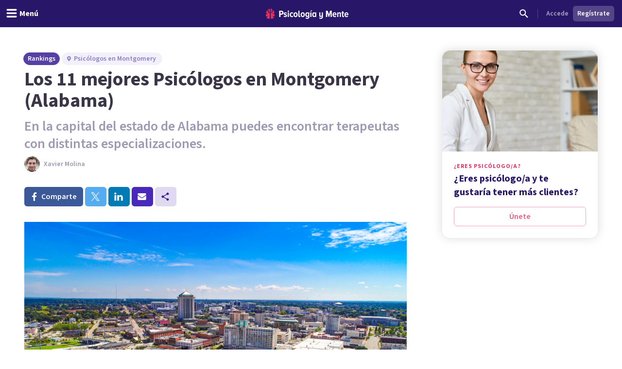

--- FILE ---
content_type: application/javascript; charset=UTF-8
request_url: https://psicologiaymente.com/_next/static/chunks/6541-becc198fb10f0fbd.js
body_size: 13138
content:
"use strict";(self.webpackChunk_N_E=self.webpackChunk_N_E||[]).push([[6541,4013],{18510:function(e,t,n){n.r(t),n.d(t,{EditInNovaButton:function(){return l}});var r=n(52504);n(49745);var o=n(88268),i=n(79199);let l=e=>{var t;let{containerClassName:n,resourcePath:l}=e,{data:a}=(0,o.useViewer)();if(null==a?void 0:null===(t=a.viewer)||void 0===t?void 0:t.isAdmin)return n?(0,r.jsx)("div",{className:n,children:(0,r.jsx)(i.zx,{href:l,color:"primaryStroke",externalLink:!0,children:"Editar en Nova"})}):(0,r.jsx)(i.zx,{href:l,color:"primaryStroke",externalLink:!0,children:"Editar en Nova"})}},9377:function(e,t,n){n.d(t,{E:function(){return x}});var r,o,i,l,a,s,c,u,d,p,m=n(52504);n(49745);var h=n(44926),f=n(42601),g=n(19032);(r=s||(s={})).tiny="h-6 px-1.5 text-body-small",r.small="h-8 p-2 text-body-small",r.medium="h-10 p-3 text-body",(o=c||(c={})).tiny="w-6 h-6 p-1.5 text-body-small",o.small="w-8 h-8 p-2 text-body-small",o.medium="w-10 h-10 p-2.5 text-body",(i=u||(u={})).tiny="w-4 h-4",i.small="w-4 h-4",i.medium="w-5 h-5",(l=d||(d={})).primaryGhost="border-purple-pop-300 hover:shadow-primary",l.secondaryGhost="border-magenta-300 hover:shadow-primary",l.socialFacebook="border-facebook border-opacity-35 hover:shadow-facebook",l.socialTwitter="border-twitter border-opacity-35 hover:shadow-twitter",l.socialLinkedin="border-linkedin border-opacity-35 hover:shadow-linkedin",l.socialMeneame="border-meneame border-opacity-35 hover:shadow-meneame",l.socialWhatsapp="border-whatsapp border-opacity-35 hover:shadow-whatsapp",l.socialYoutube="border-youtube border-opacity-35 hover:shadow-youtube",l.socialInstagram="border-instagram border-opacity-35 hover:shadow-instagram",l.white="",l.disabled="border-purple-pop-200 border-opacity-20 hover:shadow-none",(a=p||(p={})).primaryGhost="text-purple-pop-400",a.secondaryGhost="text-magenta-400",a.socialFacebook="text-facebook",a.socialTwitter="text-twitter",a.socialLinkedin="text-linkedin",a.socialMeneame="text-meneame",a.socialWhatsapp="text-whatsapp",a.socialYoutube="text-youtube",a.socialInstagram="text-instagram",a.white="text-white",a.disabled="text-purple-pop-200 text-opacity-20";let x=e=>{let{color:t="primaryGhost",icon:n,label:r,href:o,type:i,size:l="medium",rel:a,externalLink:x,isTransparent:w=!1,rounded:b=!0,isEmpty:v,onClick:y,children:C,...j}=e;if(!v&&"function"!=typeof y&&"submit"!==i&&!o)return null;if("function"!=typeof n)throw Error("You need to provide a component for `icon` prop.");let N=(0,h.W)("ease box-border inline-flex items-center justify-center whitespace-nowrap border transition duration-200 focus:outline-none",b?"rounded-full":"rounded-md",j.disabled&&!w?"border-purple-pop-200 border-opacity-20 hover:shadow-none":w?"border-transparent hover:bg-white hover:bg-opacity-10":d[t],r?s[l]:c[l],{"hover:shadow":!w&&!j.disabled,"cursor-not-allowed":j.disabled},j.className),k=x?"a":f.r;return o?(0,m.jsxs)(k,{"aria-label":j["aria-label"],href:o,className:N,rel:a,children:["function"==typeof n&&(0,m.jsx)(n,{className:(0,h.W)("shrink-0",u[l],j.disabled?"text-purple-pop-200 text-opacity-20":p[t])}),r&&(0,m.jsx)(g.u,{size:"small",variant:"semibold",className:(0,h.W)(j.disabled?"text-purple-pop-200 text-opacity-20":p[t],{"ml-0.5":"tiny"===l,"ml-1":"small"===l,"ml-2":"medium"===l}),children:r})]}):(0,m.jsxs)("button",{...j,className:N,type:i||"button",onClick:y,children:["function"==typeof n&&(0,m.jsx)(n,{className:(0,h.W)("shrink-0",u[l],j.disabled?"text-purple-pop-200 text-opacity-20":p[t])}),r&&(0,m.jsx)(g.u,{size:"small",variant:"semibold",className:(0,h.W)(j.disabled?"text-purple-pop-200 text-opacity-20":p[t],{"px-0.5":"tiny"===l,"px-1":"small"===l,"px-2":"medium"===l}),children:r})]})}},15664:function(e,t,n){n.d(t,{T:function(){return u}});var r=n(52504);n(49745);var o=n(68783),i=n.n(o),l=n(16038),a=n(79199),s=n(42480),c=n(19032);let u=e=>{let{"aria-label":t,btnColor:n,label:o,icon:u,isRounded:d=!0,network:p,url:m,title:h,description:f,quote:g,media:x,hashtags:w,tooltipLabel:b,tooltipPlacement:v="bottom",shareSource:y,className:C}=e,{getArrowProps:j,getTooltipProps:N,setTooltipRef:k,setTriggerRef:L,visible:S}=(0,l.O)({offset:[0,"right"===v?0:-3]},{placement:v});return(0,r.jsxs)(r.Fragment,{children:[(0,r.jsx)(a.zx,{ref:L,color:n,iconBefore:u,isRounded:d,"aria-label":t||o||p,className:C,onClick:()=>{(0,s.h)({network:p,url:m,title:h,description:f,quote:g,media:x,hashtags:w}),i().dataLayer({dataLayer:{event:"social_share",social_share:{channel:p,type:y,title:h,url:m}}})},children:o}),S&&b?(0,r.jsxs)("div",{ref:k,...N({className:"tooltip-container"}),children:[(0,r.jsx)("div",{...j({className:"tooltip-arrow"})}),(0,r.jsx)(c.u,{size:"small",variant:"semibold",children:b})]}):null]})}},20673:function(e,t,n){n.d(t,{q:function(){return l}});var r=n(73172),o=n(98166),i=n(42480);let l=e=>{let{title:t,url:n,media:l}=e;return[{id:"linkedin","aria-label":"Compartir en LinkedIn",label:"Linkedin",icon:r.j,onClick:()=>{(0,i.h)({network:"linkedin",title:t,url:n,media:l})}},{id:"meneame","aria-label":"Compartir en Men\xe9ame",label:"Meneame",icon:o.o,onClick:()=>{(0,i.h)({network:"meneame",title:t,url:n,media:l})}}]}},85899:function(e,t,n){n.r(t),n.d(t,{ShareButtons:function(){return m}});var r=n(52504);n(49745);var o=n(79199),i=n(97671),l=n(99075),a=n(76383),s=n(73172),c=n(87504),u=n(86391),d=n(15664),p=n(20673);let m=e=>{let{title:t,url:n,media:m,shareSource:h}=e;return(0,r.jsxs)("div",{className:"-mx-0.5 inline-flex pr-4",children:[(0,r.jsx)(d.T,{btnColor:"facebook",icon:a.z,label:"Comparte",network:"facebook",title:t,url:n,tooltipLabel:"Facebook",className:"mx-0.5",shareSource:h}),(0,r.jsx)(d.T,{btnColor:"twitter",icon:u.k,network:"twitter",title:t,url:n,media:m,tooltipLabel:"X",className:"mx-0.5",shareSource:h}),(0,r.jsx)(d.T,{btnColor:"linkedin",icon:s.j,network:"linkedin",title:t,url:n,media:m,tooltipLabel:"LinkedIn",className:"mx-0.5",shareSource:h}),(0,r.jsx)(d.T,{btnColor:"primary",icon:l._,network:"email",title:t,url:n,media:m,tooltipLabel:"Email",className:"mx-0.5",shareSource:h}),(0,r.jsx)(i.L,{items:(0,p.q)({title:t,url:n,media:m,shareSource:h}),size:"small",className:"mx-0.5",useClick:!0,children:(0,r.jsx)(o.zx,{color:"primaryGhost",iconBefore:c.F})})]})}},42480:function(e,t,n){n.d(t,{h:function(){return a}});let r={email:{sharer:"mailto:?subject=@title&body=@url",type:"popup"},facebook:{sharer:"https://www.facebook.com/sharer/sharer.php?u=@url&title=@title&description=@description&quote=@quote",type:"popup"},linkedin:{sharer:"https://www.linkedin.com/shareArticle?mini=true&url=@url&title=@title&summary=@description",type:"popup"},meneame:{sharer:"https://meneame.net/submit.php?url=@url&title=@title",type:"popup"},twitter:{sharer:"https://twitter.com/intent/tweet?text=@title&url=@url&hashtags=@hashtags@twitteruser",type:"popup"}},o={status:!1,resizable:!0,toolbar:!1,menubar:!1,scrollbars:!1,location:!1,directories:!1,width:626,height:436,top:0,left:0,window:()=>{}},i=e=>{let{network:t,url:n,title:o,description:i="",quote:l="",hashtags:a="",media:s=""}=e;return r[t].sharer.replace(/@url/g,encodeURIComponent(n)).replace(/@title/g,encodeURIComponent(o)).replace(/@description/g,encodeURIComponent(i)).replace(/@quote/g,encodeURIComponent(l)).replace(/@hashtags/g,a).replace(/@media/g,s).replace(/@twitteruser/g,"&via=psicologiamente")},l=e=>{"function"==typeof window.open&&(o.window=window.open(e,"sharer","status="+(o.status?"yes":"no")+",height="+String(o.height)+",width="+String(o.width)+",resizable="+(o.resizable?"yes":"no")+",left="+String(o.left)+",top="+String(o.top)+",screenX="+String(o.left)+",screenY="+String(o.top)+",toolbar="+(o.toolbar?"yes":"no")+",menubar="+(o.menubar?"yes":"no")+",scrollbars="+(o.scrollbars?"yes":"no")+",location="+(o.location?"yes":"no")+",directories="+(o.directories?"yes":"no")),o.window&&(o.window.opener=null))},a=e=>{l(i(e))}},1190:function(e,t,n){n.r(t),n.d(t,{ProfessionalReviewsSlider:function(){return h}});var r=n(52504),o=n(49745);let i={delta:10,preventScrollOnSwipe:!1,rotationAngle:0,trackMouse:!1,trackTouch:!0,swipeDuration:1/0,touchEventOptions:{passive:!0}},l={first:!0,initial:[0,0],start:0,swiping:!1,xy:[0,0]},a="mousemove",s="mouseup";function c(e,t){if(0===t)return e;let n=Math.PI/180*t;return[e[0]*Math.cos(n)+e[1]*Math.sin(n),e[1]*Math.cos(n)-e[0]*Math.sin(n)]}let u=o.forwardRef(function(e,t){let{title:n,titleId:r,...i}=e;return o.createElement("svg",Object.assign({xmlns:"http://www.w3.org/2000/svg",fill:"none",viewBox:"0 0 24 24",strokeWidth:1.5,stroke:"currentColor","aria-hidden":"true","data-slot":"icon",ref:t,"aria-labelledby":r},i),n?o.createElement("title",{id:r},n):null,o.createElement("path",{strokeLinecap:"round",strokeLinejoin:"round",d:"M15.75 19.5 8.25 12l7.5-7.5"}))}),d=o.forwardRef(function(e,t){let{title:n,titleId:r,...i}=e;return o.createElement("svg",Object.assign({xmlns:"http://www.w3.org/2000/svg",fill:"none",viewBox:"0 0 24 24",strokeWidth:1.5,stroke:"currentColor","aria-hidden":"true","data-slot":"icon",ref:t,"aria-labelledby":r},i),n?o.createElement("title",{id:r},n):null,o.createElement("path",{strokeLinecap:"round",strokeLinejoin:"round",d:"m8.25 4.5 7.5 7.5-7.5 7.5"}))});var p=n(12387),m=n(19032);let h=e=>{let{reviews:t,professionalName:n}=e,[h,f]=(0,o.useState)(0),[g,x]=(0,o.useState)(!1);if(!t||0===t.length)return null;let w=(0,o.useCallback)(()=>{f(e=>0===e?t.length-1:e-1),x(!1)},[t.length]),b=(0,o.useCallback)(()=>{f(e=>e===t.length-1?0:e+1),x(!1)},[t.length]),v=function(e){var t,n,r;let u;let{trackMouse:d}=e,p=o.useRef(Object.assign({},l)),m=o.useRef(Object.assign({},i)),h=o.useRef(Object.assign({},m.current));for(u in h.current=Object.assign({},m.current),m.current=Object.assign(Object.assign({},i),e),i)void 0===m.current[u]&&(m.current[u]=i[u]);let[f,g]=o.useMemo(()=>(function(e,t){let n=t=>{let n="touches"in t;n&&t.touches.length>1||e((e,o)=>{o.trackMouse&&!n&&(document.addEventListener(a,r),document.addEventListener(s,d));let{clientX:i,clientY:u}=n?t.touches[0]:t,p=c([i,u],o.rotationAngle);return o.onTouchStartOrOnMouseDown&&o.onTouchStartOrOnMouseDown({event:t}),Object.assign(Object.assign(Object.assign({},e),l),{initial:p.slice(),xy:p,start:t.timeStamp||0})})},r=t=>{e((e,n)=>{let r="touches"in t;if(r&&t.touches.length>1)return e;if(t.timeStamp-e.start>n.swipeDuration)return e.swiping?Object.assign(Object.assign({},e),{swiping:!1}):e;let{clientX:o,clientY:l}=r?t.touches[0]:t,[a,s]=c([o,l],n.rotationAngle),u=a-e.xy[0],d=s-e.xy[1],p=Math.abs(u),m=Math.abs(d),h=(t.timeStamp||0)-e.start,f=p>m?u>0?"Right":"Left":d>0?"Down":"Up",g="number"==typeof n.delta?n.delta:n.delta[f.toLowerCase()]||i.delta;if(p<g&&m<g&&!e.swiping)return e;let x={absX:p,absY:m,deltaX:u,deltaY:d,dir:f,event:t,first:e.first,initial:e.initial,velocity:Math.sqrt(p*p+m*m)/(h||1),vxvy:[u/(h||1),d/(h||1)]};x.first&&n.onSwipeStart&&n.onSwipeStart(x),n.onSwiping&&n.onSwiping(x);let w=!1;return(n.onSwiping||n.onSwiped||n["onSwiped".concat(f)])&&(w=!0),w&&n.preventScrollOnSwipe&&n.trackTouch&&t.cancelable&&t.preventDefault(),Object.assign(Object.assign({},e),{first:!1,eventData:x,swiping:!0})})},o=t=>{e((e,n)=>{let r;if(e.swiping&&e.eventData){if(t.timeStamp-e.start<n.swipeDuration){r=Object.assign(Object.assign({},e.eventData),{event:t}),n.onSwiped&&n.onSwiped(r);let o=n["onSwiped".concat(r.dir)];o&&o(r)}}else n.onTap&&n.onTap({event:t});return n.onTouchEndOrOnMouseUp&&n.onTouchEndOrOnMouseUp({event:t}),Object.assign(Object.assign(Object.assign({},e),l),{eventData:r})})},u=()=>{document.removeEventListener(a,r),document.removeEventListener(s,d)},d=e=>{u(),o(e)},p=(e,t)=>{let l=()=>{};if(e&&e.addEventListener){let a=Object.assign(Object.assign({},i.touchEventOptions),t.touchEventOptions),s=[["touchstart",n,a],["touchmove",r,Object.assign(Object.assign({},a),t.preventScrollOnSwipe?{passive:!1}:{})],["touchend",o,a]];s.forEach(t=>{let[n,r,o]=t;return e.addEventListener(n,r,o)}),l=()=>s.forEach(t=>{let[n,r]=t;return e.removeEventListener(n,r)})}return l},m={ref:t=>{null!==t&&e((e,n)=>{if(e.el===t)return e;let r={};return e.el&&e.el!==t&&e.cleanUpTouch&&(e.cleanUpTouch(),r.cleanUpTouch=void 0),n.trackTouch&&t&&(r.cleanUpTouch=p(t,n)),Object.assign(Object.assign(Object.assign({},e),{el:t}),r)})}};return t.trackMouse&&(m.onMouseDown=n),[m,p]})(e=>p.current=e(p.current,m.current),{trackMouse:d}),[d]);return p.current=(t=p.current,n=m.current,r=h.current,n.trackTouch&&t.el?t.cleanUpTouch?n.preventScrollOnSwipe!==r.preventScrollOnSwipe||n.touchEventOptions.passive!==r.touchEventOptions.passive?(t.cleanUpTouch(),Object.assign(Object.assign({},t),{cleanUpTouch:g(t.el,n)})):t:Object.assign(Object.assign({},t),{cleanUpTouch:g(t.el,n)}):(t.cleanUpTouch&&t.cleanUpTouch(),Object.assign(Object.assign({},t),{cleanUpTouch:void 0}))),f}({onSwipedLeft:()=>b(),onSwipedRight:()=>w(),swipeDuration:500,preventScrollOnSwipe:!0,trackMouse:!1}),y=t[h],{truncated:C,needsTruncation:j}=function(e){let t=arguments.length>1&&void 0!==arguments[1]?arguments[1]:180;if(e.length<=t)return{truncated:e,needsTruncation:!1};let n=e.substring(0,t).lastIndexOf(" "),r=n>0?n:t;return{truncated:e.substring(0,r)+"...",needsTruncation:!0}}(y.body);return(0,r.jsx)("div",{...v,className:"mt-4 rounded-lg border border-purple-200 bg-purple-50 p-2 sm:p-4 select-none",children:(0,r.jsxs)("div",{children:[(0,r.jsxs)("div",{className:"flex items-start justify-between -mb-1",children:[(0,r.jsxs)("div",{className:"flex flex-col sm:flex-row sm:items-center sm:gap-2",children:[(0,r.jsxs)("div",{className:"flex flex-wrap items-center gap-1",children:[(0,r.jsx)(m.u,{variant:"semibold",size:"small",className:"text-purple-grey-600 break-words",children:y.name}),(0,r.jsx)("div",{className:"sm:mt-0 sm:flex sm:items-center sm:gap-2 flex-shrink-0",style:{height:"20px"},children:(0,r.jsx)(p.H,{size:"small",averageReviewsRating:y.rating})})]}),(0,r.jsx)("div",{className:"sm:mt-0 sm:hidden",children:(0,r.jsx)(m.u,{size:"small",className:"text-purple-grey-400 break-words",children:y.createdAt})}),y.locality&&(0,r.jsx)("div",{className:"sm:mt-0 sm:hidden",children:(0,r.jsxs)(m.u,{size:"small",className:"text-purple-grey-400 break-words",children:["Online"!==y.locality&&"Localizaci\xf3n: "," ",y.locality]})})]}),t.length>1&&(0,r.jsxs)("div",{className:"flex items-center gap-1",children:[(0,r.jsx)("button",{onClick:w,className:"h-6 w-6 p-0 text-purple-600 hover:bg-purple-100 rounded-md flex items-center justify-center",children:(0,r.jsx)(u,{className:"h-4 w-4"})}),(0,r.jsxs)("span",{className:"text-xs text-purple-500 px-1",children:[h+1,"/",t.length]}),(0,r.jsx)("button",{onClick:b,className:"h-6 w-6 p-0 text-purple-600 hover:bg-purple-100 rounded-md flex items-center justify-center",children:(0,r.jsx)(d,{className:"h-4 w-4"})})]})]}),(0,r.jsxs)("div",{className:"hidden sm:flex items-center text-purple-grey-400",children:[(0,r.jsx)(m.u,{size:"small",className:"break-words",children:y.createdAt}),y.locality&&(0,r.jsxs)(r.Fragment,{children:[(0,r.jsx)("span",{className:"mx-2",children:"\xb7"}),(0,r.jsxs)(m.u,{size:"small",className:"break-words",children:["Online"!==y.locality&&"Localizaci\xf3n: "," ",y.locality]})]})]}),(0,r.jsxs)("div",{className:"mt-2 sm:mt-1",children:[(0,r.jsx)(m.u,{size:"small",className:"text-purple-grey-500",children:g?y.body:C}),j&&(0,r.jsx)("button",{onClick:()=>x(!g),className:"text-purple-600 hover:text-purple-700 text-sm font-medium mt-1 block",children:g?"Leer menos":"Leer m\xe1s"})]})]})})}},46267:function(e,t,n){n.d(t,{B:function(){return o}});var r=n(52504);n(49745);let o=e=>{let{className:t="w-6 h-6",...n}=e;return(0,r.jsx)("svg",{width:"24",height:"24",viewBox:"0 0 24 24",fill:"none",xmlns:"http://www.w3.org/2000/svg",className:t,...n,children:(0,r.jsx)("path",{d:"M10.6 13.8L8.45 11.65C8.26667 11.4667 8.03333 11.375 7.75 11.375C7.46667 11.375 7.23333 11.4667 7.05 11.65C6.86667 11.8333 6.775 12.0667 6.775 12.35C6.775 12.6333 6.86667 12.8667 7.05 13.05L9.9 15.9C10.1 16.1 10.3333 16.2 10.6 16.2C10.8667 16.2 11.1 16.1 11.3 15.9L16.95 10.25C17.1333 10.0667 17.225 9.83333 17.225 9.55C17.225 9.26667 17.1333 9.03333 16.95 8.85C16.7667 8.66667 16.5333 8.575 16.25 8.575C15.9667 8.575 15.7333 8.66667 15.55 8.85L10.6 13.8ZM12 22C10.6167 22 9.31667 21.7375 8.1 21.2125C6.88333 20.6875 5.825 19.975 4.925 19.075C4.025 18.175 3.3125 17.1167 2.7875 15.9C2.2625 14.6833 2 13.3833 2 12C2 10.6167 2.2625 9.31667 2.7875 8.1C3.3125 6.88333 4.025 5.825 4.925 4.925C5.825 4.025 6.88333 3.3125 8.1 2.7875C9.31667 2.2625 10.6167 2 12 2C13.3833 2 14.6833 2.2625 15.9 2.7875C17.1167 3.3125 18.175 4.025 19.075 4.925C19.975 5.825 20.6875 6.88333 21.2125 8.1C21.7375 9.31667 22 10.6167 22 12C22 13.3833 21.7375 14.6833 21.2125 15.9C20.6875 17.1167 19.975 18.175 19.075 19.075C18.175 19.975 17.1167 20.6875 15.9 21.2125C14.6833 21.7375 13.3833 22 12 22ZM12 20C14.2333 20 16.125 19.225 17.675 17.675C19.225 16.125 20 14.2333 20 12C20 9.76667 19.225 7.875 17.675 6.325C16.125 4.775 14.2333 4 12 4C9.76667 4 7.875 4.775 6.325 6.325C4.775 7.875 4 9.76667 4 12C4 14.2333 4.775 16.125 6.325 17.675C7.875 19.225 9.76667 20 12 20Z",fill:"currentColor"})})}},21616:function(e,t,n){n.d(t,{l:function(){return o}});var r=n(52504);n(49745);let o=e=>{let{className:t="w-6 h-6",...n}=e;return(0,r.jsx)("svg",{viewBox:"0 0 24 24",fill:"none",xmlns:"http://www.w3.org/2000/svg",className:t,...n,children:(0,r.jsx)("path",{d:"M12 2C6.47 2 2 6.47 2 12C2 17.53 6.47 22 12 22C17.53 22 22 17.53 22 12C22 6.47 17.53 2 12 2ZM17 15.59L15.59 17L12 13.41L8.41 17L7 15.59L10.59 12L7 8.41L8.41 7L12 10.59L15.59 7L17 8.41L13.41 12L17 15.59Z",fill:"currentColor"})})}},48975:function(e,t,n){n.d(t,{W:function(){return o}});var r=n(52504);n(49745);let o=e=>{let{className:t="w-6 h-6",...n}=e;return(0,r.jsx)("svg",{width:"24",height:"24",viewBox:"0 0 24 24",fill:"none",xmlns:"http://www.w3.org/2000/svg",className:t,...n,children:(0,r.jsx)("path",{d:"M19 6.41L17.59 5L12 10.59L6.41 5L5 6.41L10.59 12L5 17.59L6.41 19L12 13.41L17.59 19L19 17.59L13.41 12L19 6.41Z",fill:"currentColor"})})}},98166:function(e,t,n){n.d(t,{o:function(){return o}});var r=n(52504);n(49745);let o=e=>{let{className:t="w-6 h-6",...n}=e;return(0,r.jsx)("svg",{viewBox:"0 0 24 24",fill:"none",xmlns:"http://www.w3.org/2000/svg",className:t,...n,children:(0,r.jsx)("path",{fillRule:"evenodd",clipRule:"evenodd",d:"M18.725 8.06225C19.5799 7.69807 20.4395 7.3319 21.0801 6.68215C22.1231 5.77952 22.0037 4.27309 21.7553 3.05253C21.2998 1.39926 22.4154 3.53211 22.4326 4.17274C22.8328 5.98899 21.3849 7.53738 19.8369 8.23137C19.5787 8.37743 19.2929 8.51651 18.9994 8.65929C17.7787 9.25321 16.4262 9.91123 16.3843 11.402C16.3843 13.0442 17.2197 14.9633 17.8939 16.5124C18.2249 17.2728 18.5171 17.9441 18.6526 18.4496C19.0825 20.054 17.5547 21.3614 13.9721 21.4019C13.7349 21.2927 14.329 21.0628 15.1218 20.756C16.4047 20.2595 18.2079 19.5617 17.8518 18.848C17.7035 18.4581 17.5192 18.0171 17.3205 17.5416C16.3791 15.2894 15.1146 12.264 15.8289 10.2383C16.4129 9.04721 17.5646 8.55656 18.725 8.06225ZM16.421 3.92576C14.4714 2.92 12.3052 2.31092 10.0374 2.84127C8.81905 3.06646 7.38399 3.73197 6.56769 4.84669C5.49729 6.12498 5.45562 7.98435 6.15768 9.44607C6.70334 10.5724 7.5327 11.8254 8.87652 12.0132C10.0323 12.1866 11.3021 12.03 12.2839 11.3625C12.1254 11.3898 11.9635 11.421 11.7994 11.4526L11.7994 11.4526C10.7549 11.6539 9.62196 11.8723 8.71596 11.198C6.95901 10.0743 6.10466 7.52428 7.17135 5.66291C8.0282 4.04004 9.7542 3.58284 11.5804 3.50254C13.5302 3.41673 15.415 4.29029 16.5486 4.81568C16.8309 4.9465 17.0666 5.05574 17.2451 5.1232C18.108 5.39489 19.3454 5.73897 19.9594 4.82291C20.3183 4.39731 20.1748 3.22474 19.883 3.11595C19.9673 3.93741 19.3649 4.97062 18.4272 4.70118C17.9102 4.5791 17.4237 4.36413 16.9384 4.14966C16.7662 4.07357 16.5942 3.99755 16.421 3.92576ZM1.58551 17.2235C1.19164 15.0538 2.22332 12.9691 3.35272 11.189C3.95609 10.3241 4.58296 9.82045 5.249 9.2853C5.39623 9.167 5.54538 9.04716 5.69662 8.92154C4.62531 10.3689 3.60694 12.0434 2.92459 13.7758C2.11091 15.6119 2.33335 18.1027 4.03046 19.3726C5.58826 20.4516 7.49959 20.6401 9.34928 20.8225C9.66252 20.8533 9.974 20.8841 10.2817 20.9189C10.5569 20.9585 10.9438 20.9856 11.3426 21.0135H11.3426C12.2937 21.08 13.3127 21.1513 13.0459 21.4093C10.7999 21.571 8.56437 21.6371 6.32399 21.3763C4.14203 21.0915 1.94764 19.4916 1.58551 17.2235ZM9.95181 16.8345C9.58254 16.8228 9.23454 16.8118 8.93212 16.7884C9.45902 16.5928 13.9457 16.2138 14.1985 16.9264C14.5322 17.8598 13.9293 21.6164 13.4022 21.4613C13.297 21.3035 13.3744 20.6083 13.4603 19.8359C13.5677 18.8711 13.6884 17.7859 13.4834 17.4774C12.6875 16.9211 11.1985 16.874 9.95182 16.8345H9.95181Z",fill:"currentColor"})})}},87504:function(e,t,n){n.d(t,{F:function(){return o}});var r=n(52504);n(49745);let o=e=>{let{className:t="w-6 h-6",...n}=e;return(0,r.jsx)("svg",{viewBox:"0 0 24 24",fill:"none",xmlns:"http://www.w3.org/2000/svg",className:t,...n,children:(0,r.jsx)("path",{fillRule:"evenodd",clipRule:"evenodd",d:"M18 16.12C17.24 16.12 16.56 16.42 16.04 16.89L8.91 12.74C8.96 12.51 9 12.28 9 12.04C9 11.8 8.96 11.57 8.91 11.34L15.96 7.22999C16.5 7.72999 17.21 8.03999 18 8.03999C19.66 8.03999 21 6.69999 21 5.03999C21 3.37999 19.66 2.03999 18 2.03999C16.34 2.03999 15 3.37999 15 5.03999C15 5.27999 15.04 5.50999 15.09 5.73999L8.04 9.84999C7.5 9.34999 6.79 9.03999 6 9.03999C4.34 9.03999 3 10.38 3 12.04C3 13.7 4.34 15.04 6 15.04C6.79 15.04 7.5 14.73 8.04 14.23L15.16 18.39C15.11 18.6 15.08 18.82 15.08 19.04C15.08 20.65 16.39 21.96 18 21.96C19.61 21.96 20.92 20.65 20.92 19.04C20.92 17.43 19.61 16.12 18 16.12Z",fill:"currentColor"})})}},90842:function(e,t,n){n.d(t,{E:function(){return o}});var r=n(52504);n(49745);let o=e=>{let{alt:t,src:n,webpSrc:o,...i}=e;if(!n)return null;let[l,a]=[n.substring(0,n.lastIndexOf(".")),n.substring(n.lastIndexOf(".")+1,n.length)];return o||n.startsWith("/nx-img/")&&("png"===a||"jpg"===a)?(0,r.jsxs)("picture",{children:[!o&&(0,r.jsx)("source",{srcSet:"".concat(l,".avif"),type:"image/avif"}),(0,r.jsx)("source",{srcSet:o||"".concat(l,".webp"),type:"image/webp"}),(0,r.jsx)("source",{srcSet:n,type:"png"===a?"image/png":"image/jpeg"}),(0,r.jsx)("img",{alt:t,src:n,loading:i.loading||"lazy",decoding:i.decoding||"async",...i})]}):(0,r.jsx)("img",{alt:t,src:n,loading:"lazy",decoding:"async",...i})}},85691:function(e,t,n){n.r(t),n.d(t,{Modal:function(){return h}});var r,o,i=n(52504),l=n(49745),a=n(87103),s=n(53871),c=n(44926),u=n(9377),d=n(79199),p=n(48975),m=n(85092);(r=o||(o={})).left="justify-start",r.right="flex-row-reverse space-x-reverse";let h=l.forwardRef((e,t)=>{let{actionAlign:n="left",actionButtonsContainerClassName:r,autoWidth:h,buttonSize:f="medium",children:g,containerClassName:x,enableContainerOverflow:w=!0,fullScreenOnMobile:b,hideCloseButton:v,initialFocus:y,isPrimaryButtonDisabled:C,isPrimaryButtonLoading:j,largeBorderRadius:N,dialogZIndex:k="".concat(40),modalZIndex:L=50,onCloseIconClick:S,onDismiss:M,onPrimaryButtonClick:O,onSecondaryButtonClick:E,onTertiaryButtonClick:T,position:Z="middle",preventAccidentalClose:R,primaryButtonStyle:_="primary",primaryButtonText:z,rounded:A=!0,secondaryButtonStyle:U="primaryGhost",secondaryButtonText:W,show:I=!1,stickyFooter:D,tertiaryButtonAlign:F,tertiaryButtonClassName:P,tertiaryButtonStyle:B="primaryGhost",tertiaryButtonText:H,title:G,whiteCloseButton:V}=e,K=!!(z&&O),Y=!!(W&&(E||M)),q=!!(H&&"function"==typeof T);return(0,i.jsx)(a.u,{appear:!0,show:I,as:l.Fragment,children:(0,i.jsxs)(s.V,{static:!0,className:"fixed inset-0 overflow-y-auto",open:I,onClose:R?()=>null:M,...y&&{initialFocus:y},style:{zIndex:L},children:[(0,i.jsx)(a.u.Child,{as:l.Fragment,enter:"ease-out duration-300",enterFrom:"opacity-0",enterTo:"opacity-100",leave:"ease-in duration-200",leaveFrom:"opacity-100",leaveTo:"opacity-0",children:(0,i.jsx)(s.V.Backdrop,{className:"fixed inset-0 bg-purple-grey-700 bg-opacity-40 transition-opacity",style:{zIndex:k}})}),(0,i.jsx)("div",{className:(0,c.W)("flex min-h-screen justify-center text-center",{"items-start":"top"===Z,"items-center":"middle"===Z,"items-end":"bottom"===Z,"px-4":!b}),children:(0,i.jsx)(a.u.Child,{as:l.Fragment,enter:"transition-all ease duration-300 transform",enterFrom:"opacity-0 -translate-y-2.5",enterTo:"opacity-100",leave:"transition-all ease duration-300 transform",leaveFrom:"opacity-100",leaveTo:"opacity-0 -translate-y-2.5",children:(0,i.jsxs)(s.V.Panel,{ref:t,className:(0,c.W)("relative flex w-full flex-col text-left align-bottom shadow-xl transition-all sm:align-middle",h?x||"max-w-max":"sm:w-full sm:max-w-xl",{"rounded-lg":A&&!N,"rounded-2xl":A&&N,"my-20":!b,"sm:mih-h-auto my-0 min-h-screen sm:my-20":b,"overflow-hidden":w}),children:[!!G&&(0,i.jsxs)("header",{className:(0,c.W)("bg-purple-grey-50",b?"sticky top-0 z-10 sm:relative":"relative",{"rounded-t-lg":A&&!N&&!b,"rounded-t-2xl":A&&N&&!b,"sm:rounded-t-lg":A&&!N&&b,"sm:rounded-t-2xl":A&&N&&b}),children:[G&&(0,i.jsx)(s.V.Title,{as:"div",className:"w-full border-b border-grey-100 px-6 py-4",children:(0,i.jsx)(m.Y,{tag:"h2",className:"text-purple-grey-500",children:G})}),!v&&(0,i.jsx)("div",{className:"absolute right-0 top-0 p-2",style:{zIndex:L},children:(0,i.jsx)(u.E,{color:V?"white":"primaryGhost",icon:p.W,size:"small",onClick:null!=S?S:M,className:"shrink-0",isTransparent:!0})})]}),!G&&!v&&(0,i.jsx)("div",{className:"absolute right-4 top-4",style:{zIndex:L},children:(0,i.jsx)(u.E,{color:V?"white":"primaryGhost",icon:p.W,size:"small",onClick:M,className:"shrink-0",isTransparent:!0})}),(0,i.jsx)("div",{className:(0,c.W)("bg-white",{"grow overflow-y-auto":b,"rounded-t-lg":A&&!N&&!b&&!G,"rounded-t-2xl":A&&N&&!b&&!G,"sm:rounded-t-lg":A&&!N&&b&&!G,"sm:rounded-t-2xl":A&&N&&b&&!G}),children:g}),K&&(0,i.jsxs)("div",{className:(0,c.W)("flex w-full bg-white px-6 py-6",r,o[n],{"sticky bottom-0 border-t border-grey-100":D,"rounded-b-lg":A&&!N&&!b,"rounded-b-2xl":A&&N&&!b,"sm:rounded-b-lg":A&&!N&&b,"sm:rounded-b-2xl":A&&N&&b}),children:[(0,i.jsx)(d.zx,{className:(0,c.W)({"w-full":"full"===f}),size:f,color:_,onClick:O,disabled:C,isLoading:j,children:z}),Y&&(0,i.jsx)(d.zx,{className:"ml-2",size:f,color:U,onClick:null!=E?E:M,children:W}),q&&(0,i.jsx)(d.zx,{className:(0,c.W)(P,F?"ml-2":"ml-auto"),size:f,color:B,onClick:T,children:H})]})]})})})]})})});h.displayName="ModalComponent"},11189:function(e,t,n){n.r(t),n.d(t,{RankingCardContactChips:function(){return p}});var r=n(52504);n(49745);var o=n(78905),i=n(27050),l=n(50600),a=n(27142),s=n(93213),c=n(1541),u=n(45705),d=n(40686);let p=e=>{let{professional:t,avatarUrl:n,webpAvatarUrl:p,rankingCountryCode:m}=e,h=window.location.pathname,{handleToggleVisibility:f,ref:g,show:x}=(0,l.R)(),{handleToggleVisibility:w,ref:b,show:v}=(0,l.R)(),{handleToggleVisibility:y,ref:C,show:j}=(0,l.R)(),N=t.isPremium?"premium":t.isGold?"gold":"free",k=t.formattedPhoneNumber&&t.isGold&&t.isPublicPhoneNumber,{contactOptions:L,openWhatsApp:S,trackPhoneContact:M,trackWhatsAppContact:O}=(0,i.l)({countryCode:m,contactOrigin:o.iug.RankingShow,contactUrl:h,formattedPhoneNumber:t.formattedPhoneNumber,formattedWhatsAppNumber:null,onShowEmailContactModal:f,onShowPhoneContactModal:w,onShowWhatsAppFormModal:()=>{O("","","","","").then(()=>{S()}).catch(e=>{console.error("Failed to track WhatsApp contact:",e),S()})},onShowPhoneFormModal:()=>{M("","","","","").then(()=>{w()}).catch(e=>{console.error("Failed to track phone contact:",e),w()})},professionalStartingCost:t.startingCost,professionalCurrency:t.sessionCurrency,professionalDisplayName:t.displayName,professionalId:t.id,professionalPlan:N,showPhoneButton:k,showWhatsAppButton:t.isWhatsAppAvailable&&t.isPremium}),E=L.find(e=>"contact-phone"===e.id),T=L.find(e=>"contact-whatsapp"===e.id),Z=L.find(e=>"contact-email"===e.id);return(0,r.jsxs)(r.Fragment,{children:[(0,r.jsxs)("div",{className:"flex flex-wrap gap-2",children:[E&&(0,r.jsxs)("button",{onClick:E.onClick,className:"inline-flex items-center gap-1 px-3 py-1.5 bg-blue-100 text-blue-700 rounded-full text-sm font-semibold hover:bg-blue-200 transition-colors border border-blue-200",children:[(0,r.jsx)(s.S,{className:"w-4 h-4"}),(0,r.jsx)("span",{children:"Tel\xe9fono"})]}),T&&(0,r.jsxs)("button",{onClick:T.onClick,className:"inline-flex items-center gap-1 px-3 py-1.5 bg-green-100 text-green-700 rounded-full text-sm font-semibold hover:bg-green-200 transition-colors border border-green-200",children:[(0,r.jsx)(c.i,{className:"w-4 h-4"}),(0,r.jsx)("span",{children:"WhatsApp"})]}),Z&&(0,r.jsxs)("button",{onClick:Z.onClick,className:"inline-flex items-center gap-1 px-3 py-1.5 bg-purple-100 text-purple-700 rounded-full text-sm font-semibold hover:bg-purple-200 transition-colors border border-purple-200",children:[(0,r.jsx)(a.Z,{className:"w-4 h-4"}),(0,r.jsx)("span",{children:"Email"})]})]}),x&&(0,r.jsx)(u.d,{show:!0,ref:g,avatarUrl:n,averageReviewsRating:t.averageReviewRating,displayName:t.displayName,handleHide:f,professionalId:t.id,webpAvatarUrl:p,professionalPlan:N}),k&&v&&(0,r.jsx)(d.D,{show:!0,ref:b,avatarUrl:n,averageReviewRating:t.averageReviewRating,displayName:t.displayName,formattedPhoneNumber:t.formattedPhoneNumber,formattedWhatsAppNumber:null,isWhatsAppAvailable:t.isWhatsAppAvailable,handleHide:w,phoneCountry:t.phoneCountry||t.countryCode,webpAvatarUrl:p})]})}},85092:function(e,t,n){n.d(t,{Y:function(){return c}});var r,o,i=n(52504),l=n(49745),a=n(44926),s=n(84525);(r=o||(o={})).medium="text-caption",r.small="text-caption-small";let c=l.forwardRef((e,t)=>{let{id:n,className:r,size:l="medium",tag:c="h2",variant:u="bold",children:d,italic:p,...m}=e;return(0,i.jsx)(c,{id:n,className:(0,a.W)("font-body uppercase",o[l],s.x[u],{italic:p},r),ref:t,...m,children:d})});c.displayName="CaptionTypographyComponent"},26685:function(e,t,n){n.d(t,{n:function(){return r},y:function(){return o}});let r=!1,o=()=>{let e=window.location.hostname;if(e.includes(".vercel.app"))return e;let t=e.split("."),n=t[t.length-2],r=t[t.length-1];return n?".".concat(n,".").concat(r):".".concat(r)}},53167:function(e,t,n){n.d(t,{$Q:function(){return A},BJ:function(){return N},Bi:function(){return j},Cs:function(){return U},D3:function(){return E},Ei:function(){return C},K9:function(){return S},R8:function(){return y},Rf:function(){return R},SD:function(){return W},ZB:function(){return v},ZW:function(){return T},c3:function(){return Z},eP:function(){return L},fx:function(){return _},i2:function(){return O},kQ:function(){return b},n4:function(){return I},r2:function(){return M},vN:function(){return z},xL:function(){return k}});var r=n(90165),o=n(80500),i=n(82293),l=n(25455),a=n(93484),s=n(19117),c=n(34180),u=n(53065),d=n(35308),p=n(21571),m=n(28838),h=n(7040),f=n(49940),g=n(85258),x=n(91519),w=n(41896);let b=e=>(0,g.Z)(e,"UTC"),v=e=>{let{timestamp:t,isZoned:n=!1}=e;return(n?b:r.Z)(t)},y=function(e){let t=arguments.length>1&&void 0!==arguments[1]?arguments[1]:["days","hours","minutes"],n=arguments.length>2&&void 0!==arguments[2]&&arguments[2],r=v({timestamp:e,isZoned:!0}),l=(0,o.Z)({start:r,end:new Date}),a=(0,i.Z)(l,{format:t,locale:w.Z});return n&&(a=(a=(a=(a=a.replace(/ día(s?)/i,"d")).replace(/ hora(s?)/i,"h")).replace(/ minuto(s?)/i,"m")).replace(/ segundo(s?)/i,"s")),a},C=e=>{let{timestamp:t,isZoned:n=!1}=e;return(0,l.Z)(v({timestamp:t,isZoned:n}),new Date,{locale:w.Z})},j=e=>{let{date:t,formatType:n="d MMMM, yyyy",isZoned:r=!0}=e,o=t instanceof Date?t:v({timestamp:t,isZoned:r});return(0,a.Z)(o,n,{locale:w.Z})},N=e=>{let{timestamp:t,formatType:n="HH:mm",isZoned:r=!0}=e,o=t instanceof Date?t:v({timestamp:t,isZoned:r});return(0,a.Z)(o,n,{locale:w.Z})},k=e=>{let{timestamp:t,formatType:n="d MMMM, yyyy - HH:mm"}=e;return L({timestamp:t,timezone:"Europe/Berlin",formatType:n})},L=e=>{let{timestamp:t,timezone:n,formatType:r="d MMMM, yyyy - HH:mm"}=e;return j({date:(0,x.Z)(t,n).toISOString(),formatType:r,isZoned:!1})},S=()=>(0,s.Z)(new Date);function M(e){let t=(0,c.Z)((0,r.Z)(e)),n=0===t?6:t-1;if(n<0||n>6)throw Error("Day index cannot be greater than 6 nor less than 0");return n}function O(e){let t=(0,r.Z)(e),n=(0,u.Z)(t),o=(0,d.Z)(t);return[...Array(n).keys()].map(e=>{let t=(0,p.Z)(o,e);return(0,a.Z)(t,"yyyy-MM-dd",{locale:w.Z})})}let E=["monday","tuesday","wednesday","thursday","friday","saturday","sunday"],T=["Enero","Febrero","Marzo","Abril","Mayo","Junio","Julio","Agosto","Septiembre","Octubre","Noviembre","Diciembre"],Z=new Date().toISOString().split("T")[0];function R(e){let t=(0,m.Z)((0,r.Z)(e));return t?E[t-1]:null}let _=e=>{let[t,n]=e.split(":");if(!t||!n)throw Error("Time given has not correct format -> ".concat(e));return 60*parseInt(t)+parseInt(n)};function z(e){let t=arguments.length>1&&void 0!==arguments[1]&&arguments[1];"string"==typeof e&&(e=Number(e));let n=Math.floor(e/60),r=e%60,o=t?n.toString().padStart(2,"0"):n.toString();return"".concat(o,":").concat(r.toString().padStart(2,"0"))}function A(e){return e<60?"".concat(e," min"):60===e?"1 h":120===e?"2 h":"".concat(z(e)," h")}let U=(e,t)=>{let n=(0,h.Z)((0,r.Z)(t),(0,r.Z)(e));return Math.round(2*(Math.floor(n/60)+n%60/60))/2},W=e=>(0,f.Z)({start:e.start,end:e.end}).map(e=>(0,a.Z)(e,"yyyy-MM-dd")),I=["00:00","00:30","01:00","01:30","02:00","02:30","03:00","03:30","04:00","04:30","05:00","05:30","06:00","06:30","07:00","07:30","08:00","08:30","09:00","09:30","10:00","10:30","11:00","11:30","12:00","12:30","13:00","13:30","14:00","14:30","15:00","15:30","16:00","16:30","17:00","17:30","18:00","18:30","19:00","19:30","20:00","20:30","21:00","21:30","22:00","22:30","23:00","23:30"]},90265:function(e,t,n){n.d(t,{LF:function(){return o},TD:function(){return i},to:function(){return r}});let r=e=>e&&e.charAt(0).toUpperCase()+e.slice(1);function o(e){return e?e.toLowerCase().replace(RegExp("(^|\\s|-)\\p{L}","gu"),e=>e.toUpperCase()):e}let i=e=>e.toLowerCase().replace(/([-_][a-z])/g,e=>e.toUpperCase().replace("-","").replace("_",""))},50600:function(e,t,n){n.d(t,{R:function(){return o}});var r=n(49745);let o=function(){let e=arguments.length>0&&void 0!==arguments[0]?arguments[0]:{},t=r.useRef(null),[n,o]=r.useState(!!(null==e?void 0:e.isInitiallyShown)),i=null==e?void 0:e.onHide,l=r.useCallback(()=>{o(!0)},[]),a=r.useCallback(()=>{o(!1),"function"==typeof i&&i()},[i]);return{ref:t,show:n,handleShow:l,handleHide:a,handleToggleVisibility:()=>{n?a():l()}}}},50308:function(e,t,n){n.d(t,{l:function(){return s}});var r=n(52504);n(49745);var o=n(34785),i=n(46267),l=n(21616),a=n(19032);let s=()=>{let e=e=>t=>{let{title:n,message:s,hasIcon:c}=t;return o.toast[e]((0,r.jsxs)("div",{className:"flex","data-testid":"toast",children:[c&&"success"===e&&(0,r.jsx)(i.B,{className:"mr-2 h-6 w-6 shrink-0 text-green-500"}),c&&"error"===e&&(0,r.jsx)(l.l,{className:"mr-2 h-6 w-6 shrink-0 text-red-500"}),(0,r.jsxs)("div",{className:"flex flex-col",children:[n&&(0,r.jsx)(a.u,{variant:"semibold",className:"error"===e?"text-red-500":"text-green-600",children:n}),s&&(0,r.jsx)(a.u,{size:"small",className:"text-black text-opacity-40",children:s})]})]}))};return{showErrorNotification:e("error"),showSuccessNotification:e("success")}}},88268:function(e,t,n){n.r(t),n.d(t,{clearSession:function(){return v},csrf:function(){return b},handleLogout:function(){return y},hasViewerSession:function(){return x},useViewer:function(){return C}});var r=n(49745),o=n(36531),i=n(12996),l=n(1406),a=n(87562),s=n(92557),c=n(34080),u=n(78905),d=n(26685),p=n(53167);let m="https://psicologiaymente.com",h=(0,c.jl)()["XSRF-TOKEN"],f=()=>!!(h=(0,c.jl)()["XSRF-TOKEN"]);d.n&&(0,c.jl)().accessToken;let g=()=>!!(0,c.jl)().accessToken;function x(){return d.n&&g()||f()}let w=()=>{var e,t;let n=null===(t=window)||void 0===t?void 0:null===(e=t.__PyM__)||void 0===e?void 0:e.csrfLastUpdatedAt;if(!n)return!1;let r=(0,l.Z)((0,a.Z)(n),15);return(0,s.Z)(r)},b=async()=>{var e,t,n;if(w())return;let r=null===(t=window)||void 0===t?void 0:null===(e=t.__PyM__)||void 0===e?void 0:e.csrfLastUpdatedAt;window.__PyM__=(null===(n=window)||void 0===n?void 0:n.__PyM__)||{csrfLastUpdatedAt:0},window.__PyM__.csrfLastUpdatedAt=(0,p.K9)(),fetch("".concat(m,"/sanctum/csrf-cookie"),{credentials:"include",headers:{"Access-Control-Allow-Credentials":"true"}}).then(()=>{window.__PyM__.csrfLastUpdatedAt=(0,p.K9)()}).catch(()=>{window.__PyM__.csrfLastUpdatedAt=r})};function v(){(0,c.oU)(null,"XSRF-TOKEN"),(0,c.oU)(null,"pym_session")}let y=()=>{var e;i.av(null),window.CRISP_TOKEN_ID=void 0,null===(e=window.$crisp)||void 0===e||e.push(["do","session:reset"]),window.location.href="".concat(m,"/signout")},C=()=>{var e,t;let[n,l]=r.useState("loading"),a=x(),{called:s,loading:c,data:d,error:p,client:m,refetch:f}=(0,o.a)(u.YHK,{skip:!a,notifyOnNetworkStatusChange:!0,onError:e=>{i.Tb(e)}}),g=a&&!p&&!c&&!d&&!s,w=null==d?void 0:null===(e=d.viewer)||void 0===e?void 0:e.id,v=null==d?void 0:null===(t=d.viewer)||void 0===t?void 0:t.email;return r.useEffect(function(){let e=w&&v?{id:w,email:v}:null;i.av(e)},[w,v]),r.useEffect(function(){if(!g&&!c&&!w){l("loggedout");return}if(w){b(),l("loggedin");return}l("loading")},[w,c,g]),{client:m,called:s,csrfToken:h,data:d,loading:c||g,refetch:f,handleLogout:y,isLoggedIn:"loggedin"===n,isLoggedOut:"loggedout"===n}}},22853:function(e,t,n){n.d(t,{f:function(){return l}});var r=n(49745),o=n(50621);function i(e){var t;if(e.type)return e.type;let n=null!=(t=e.as)?t:"button";if("string"==typeof n&&"button"===n.toLowerCase())return"button"}function l(e,t){let[n,l]=(0,r.useState)(()=>i(e));return(0,o.e)(()=>{l(i(e))},[e.type,e.as]),(0,o.e)(()=>{n||t.current&&t.current instanceof HTMLButtonElement&&!t.current.hasAttribute("type")&&l("button")},[n,t]),n}},95213:function(e,t,n){n.d(t,{g:function(){return i}});var r=n(49745);function o(e){return[e.screenX,e.screenY]}function i(){let e=(0,r.useRef)([-1,-1]);return{wasMoved(t){let n=o(t);return(e.current[0]!==n[0]||e.current[1]!==n[1])&&(e.current=n,!0)},update(t){e.current=o(t)}}}},18895:function(e,t,n){n.d(t,{B:function(){return l}});var r=n(49745),o=n(49404),i=n(50621);function l(e){let{container:t,accept:n,walk:l,enabled:a=!0}=e,s=(0,r.useRef)(n),c=(0,r.useRef)(l);(0,r.useEffect)(()=>{s.current=n,c.current=l},[n,l]),(0,i.e)(()=>{if(!t||!a)return;let e=(0,o.r)(t);if(!e)return;let n=s.current,r=c.current,i=Object.assign(e=>n(e),{acceptNode:n}),l=e.createTreeWalker(t,NodeFilter.SHOW_ELEMENT,i,!1);for(;l.nextNode();)r(l.currentNode)},[t,a,s,c])}},16063:function(e,t,n){function r(e){let t=e.parentElement,n=null;for(;t&&!(t instanceof HTMLFieldSetElement);)t instanceof HTMLLegendElement&&(n=t),t=t.parentElement;let r=(null==t?void 0:t.getAttribute("disabled"))==="";return!(r&&function(e){if(!e)return!1;let t=e.previousElementSibling;for(;null!==t;){if(t instanceof HTMLLegendElement)return!1;t=t.previousElementSibling}return!0}(n))&&r}n.d(t,{P:function(){return r}})},40289:function(e,t,n){n.d(t,{T:function(){return o},d:function(){return i}});var r,o=((r=o||{})[r.First=0]="First",r[r.Previous=1]="Previous",r[r.Next=2]="Next",r[r.Last=3]="Last",r[r.Specific=4]="Specific",r[r.Nothing=5]="Nothing",r);function i(e,t){let n=t.resolveItems();if(n.length<=0)return null;let r=t.resolveActiveIndex(),o=null!=r?r:-1;switch(e.focus){case 0:for(let e=0;e<n.length;++e)if(!t.resolveDisabled(n[e],e,n))return e;return r;case 1:for(let e=o-1;e>=0;--e)if(!t.resolveDisabled(n[e],e,n))return e;return r;case 2:for(let e=o+1;e<n.length;++e)if(!t.resolveDisabled(n[e],e,n))return e;return r;case 3:for(let e=n.length-1;e>=0;--e)if(!t.resolveDisabled(n[e],e,n))return e;return r;case 4:for(let r=0;r<n.length;++r)if(t.resolveId(n[r],r,n)===e.id)return r;return r;case 5:return null;default:!function(e){throw Error("Unexpected object: "+e)}(e)}}}}]);

--- FILE ---
content_type: application/javascript; charset=UTF-8
request_url: https://psicologiaymente.com/_next/static/chunks/1997-10b4614fd2c057d2.js
body_size: 4458
content:
"use strict";(self.webpackChunk_N_E=self.webpackChunk_N_E||[]).push([[1997],{22158:function(e,t,r){var n,a=(n=r(42213))&&n.__esModule?n:{default:n};e.exports={tags:function(e){var t=e.id,r=e.events,n=e.dataLayer,i=e.dataLayerName,u=e.preview,o="&gtm_auth="+e.auth,l="&gtm_preview="+u;t||(0,a.default)("GTM Id is required");var s="\n      (function(w,d,s,l,i){w[l]=w[l]||[];\n        w[l].push({'gtm.start': new Date().getTime(),event:'gtm.js', "+JSON.stringify(r).slice(1,-1)+"});\n        var f=d.getElementsByTagName(s)[0],j=d.createElement(s),dl=l!='dataLayer'?'&l='+l:'';\n        j.async=true;j.src='https://www.googletagmanager.com/gtm.js?id='+i+dl+'"+o+l+"&gtm_cookies_win=x';\n        f.parentNode.insertBefore(j,f);\n      })(window,document,'script','"+i+"','"+t+"');";return{iframe:'\n      <iframe src="https://www.googletagmanager.com/ns.html?id='+t+o+l+'&gtm_cookies_win=x"\n        height="0" width="0" style="display:none;visibility:hidden" id="tag-manager"></iframe>',script:s,dataLayerVar:this.dataLayer(n,i)}},dataLayer:function(e,t){return"\n      window."+t+" = window."+t+" || [];\n      window."+t+".push("+JSON.stringify(e)+")"}}},49565:function(e,t,r){var n,a=(n=r(22158))&&n.__esModule?n:{default:n};e.exports={dataScript:function(e){var t=document.createElement("script");return t.innerHTML=e,t},gtm:function(e){var t=a.default.tags(e);return{noScript:function(){var e=document.createElement("noscript");return e.innerHTML=t.iframe,e},script:function(){var e=document.createElement("script");return e.innerHTML=t.script,e},dataScript:this.dataScript(t.dataLayerVar)}},initialize:function(e){var t=e.gtmId,r=e.events,n=e.dataLayer,a=e.dataLayerName,i=e.auth,u=e.preview,o=this.gtm({id:t,events:void 0===r?{}:r,dataLayer:n||void 0,dataLayerName:void 0===a?"dataLayer":a,auth:void 0===i?"":i,preview:void 0===u?"":u});n&&document.head.appendChild(o.dataScript),document.head.insertBefore(o.script(),document.head.childNodes[0]),document.body.insertBefore(o.noScript(),document.body.childNodes[0])},dataLayer:function(e){var t=e.dataLayer,r=e.dataLayerName,n=void 0===r?"dataLayer":r;if(window[n])return window[n].push(t);var i=a.default.dataLayer(t,n),u=this.dataScript(i);document.head.insertBefore(u,document.head.childNodes[0])}}},68783:function(e,t,r){var n,a=(n=r(49565))&&n.__esModule?n:{default:n};e.exports=a.default},42213:function(e,t){Object.defineProperty(t,"__esModule",{value:!0}),t.default=function(e){console.warn("[react-gtm]",e)}},6632:function(e,t,r){r.d(t,{d:function(){return d},f:function(){return c}});var n=r(49745),a=r(75909),i=r(18897),u=r(50621),o=r(41791),l=r(51883);let s=(0,n.createContext)(null);function c(){let[e,t]=(0,n.useState)([]);return[e.length>0?e.join(" "):void 0,(0,n.useMemo)(()=>function(e){let r=(0,a.z)(e=>(t(t=>[...t,e]),()=>t(t=>{let r=t.slice(),n=r.indexOf(e);return -1!==n&&r.splice(n,1),r}))),i=(0,n.useMemo)(()=>({register:r,slot:e.slot,name:e.name,props:e.props}),[r,e.slot,e.name,e.props]);return n.createElement(s.Provider,{value:i},e.children)},[t])]}let d=Object.assign((0,l.yV)(function(e,t){let r=(0,i.M)(),{id:a="headlessui-description-".concat(r),...c}=e,d=function e(){let t=(0,n.useContext)(s);if(null===t){let t=Error("You used a <Description /> component, but it is not inside a relevant parent.");throw Error.captureStackTrace&&Error.captureStackTrace(t,e),t}return t}(),m=(0,o.T)(t);(0,u.e)(()=>d.register(a),[a,d.register]);let f={ref:m,...d.props,id:a};return(0,l.sY)({ourProps:f,theirProps:c,slot:d.slot||{},defaultTag:"p",name:d.name||"Description"})}),{})},71846:function(e,t,r){r.d(t,{v:function(){return z}});var n,a,i,u=r(49745),o=r(49458),l=r(75909),s=r(18897),c=r(50621),d=r(26250),m=r(14435),f=r(22853),p=r(41791);let v=/([\u2700-\u27BF]|[\uE000-\uF8FF]|\uD83C[\uDC00-\uDFFF]|\uD83D[\uDC00-\uDFFF]|[\u2011-\u26FF]|\uD83E[\uDD10-\uDDFF])/g;function g(e){var t,r;let n=null!=(t=e.innerText)?t:"",a=e.cloneNode(!0);if(!(a instanceof HTMLElement))return n;let i=!1;for(let e of a.querySelectorAll('[hidden],[aria-hidden],[role="img"]'))e.remove(),i=!0;let u=i?null!=(r=a.innerText)?r:"":n;return v.test(u)&&(u=u.replace(v,"")),u}var y=r(95213),h=r(18895),I=r(96243),R=r(16063),b=r(40289),w=r(59497),T=r(46125),x=r(18232),M=r(51883),S=r(10443),D=((n=D||{})[n.Open=0]="Open",n[n.Closed=1]="Closed",n),E=((a=E||{})[a.Pointer=0]="Pointer",a[a.Other=1]="Other",a),P=((i=P||{})[i.OpenMenu=0]="OpenMenu",i[i.CloseMenu=1]="CloseMenu",i[i.GoToItem=2]="GoToItem",i[i.Search=3]="Search",i[i.ClearSearch=4]="ClearSearch",i[i.RegisterItem=5]="RegisterItem",i[i.UnregisterItem=6]="UnregisterItem",i);function F(e){let t=arguments.length>1&&void 0!==arguments[1]?arguments[1]:e=>e,r=null!==e.activeItemIndex?e.items[e.activeItemIndex]:null,n=(0,T.z2)(t(e.items.slice()),e=>e.dataRef.current.domRef.current),a=r?n.indexOf(r):null;return -1===a&&(a=null),{items:n,activeItemIndex:a}}let L={1:e=>1===e.menuState?e:{...e,activeItemIndex:null,menuState:1},0:e=>0===e.menuState?e:{...e,__demoMode:!1,menuState:0},2:(e,t)=>{var r;let n=F(e),a=(0,b.d)(t,{resolveItems:()=>n.items,resolveActiveIndex:()=>n.activeItemIndex,resolveId:e=>e.id,resolveDisabled:e=>e.dataRef.current.disabled});return{...e,...n,searchQuery:"",activeItemIndex:a,activationTrigger:null!=(r=t.trigger)?r:1}},3:(e,t)=>{let r=""!==e.searchQuery?0:1,n=e.searchQuery+t.value.toLowerCase(),a=(null!==e.activeItemIndex?e.items.slice(e.activeItemIndex+r).concat(e.items.slice(0,e.activeItemIndex+r)):e.items).find(e=>{var t;return(null==(t=e.dataRef.current.textValue)?void 0:t.startsWith(n))&&!e.dataRef.current.disabled}),i=a?e.items.indexOf(a):-1;return -1===i||i===e.activeItemIndex?{...e,searchQuery:n}:{...e,searchQuery:n,activeItemIndex:i,activationTrigger:1}},4:e=>""===e.searchQuery?e:{...e,searchQuery:"",searchActiveItemIndex:null},5:(e,t)=>{let r=F(e,e=>[...e,{id:t.id,dataRef:t.dataRef}]);return{...e,...r}},6:(e,t)=>{let r=F(e,e=>{let r=e.findIndex(e=>e.id===t.id);return -1!==r&&e.splice(r,1),e});return{...e,...r,activationTrigger:1}}},_=(0,u.createContext)(null);function k(e){let t=(0,u.useContext)(_);if(null===t){let t=Error("<".concat(e," /> is missing a parent <Menu /> component."));throw Error.captureStackTrace&&Error.captureStackTrace(t,k),t}return t}function C(e,t){return(0,x.E)(t.type,L,e,t)}_.displayName="MenuContext";let N=u.Fragment,O=M.AN.RenderStrategy|M.AN.Static,A=u.Fragment,z=Object.assign((0,M.yV)(function(e,t){let{__demoMode:r=!1,...n}=e,a=(0,u.useReducer)(C,{__demoMode:r,menuState:r?0:1,buttonRef:(0,u.createRef)(),itemsRef:(0,u.createRef)(),items:[],searchQuery:"",activeItemIndex:null,activationTrigger:1}),[{menuState:i,itemsRef:o,buttonRef:s},c]=a,m=(0,p.T)(t);(0,d.O)([s,o],(e,t)=>{var r;c({type:1}),(0,T.sP)(t,T.tJ.Loose)||(e.preventDefault(),null==(r=s.current)||r.focus())},0===i);let f=(0,l.z)(()=>{c({type:1})}),v=(0,u.useMemo)(()=>({open:0===i,close:f}),[i,f]);return u.createElement(_.Provider,{value:a},u.createElement(I.up,{value:(0,x.E)(i,{0:I.ZM.Open,1:I.ZM.Closed})},(0,M.sY)({ourProps:{ref:m},theirProps:n,slot:v,defaultTag:N,name:"Menu"})))}),{Button:(0,M.yV)(function(e,t){var r;let n=(0,s.M)(),{id:a="headlessui-menu-button-".concat(n),...i}=e,[c,d]=k("Menu.Button"),m=(0,p.T)(c.buttonRef,t),v=(0,o.G)(),g=(0,l.z)(e=>{switch(e.key){case S.R.Space:case S.R.Enter:case S.R.ArrowDown:e.preventDefault(),e.stopPropagation(),d({type:0}),v.nextFrame(()=>d({type:2,focus:b.T.First}));break;case S.R.ArrowUp:e.preventDefault(),e.stopPropagation(),d({type:0}),v.nextFrame(()=>d({type:2,focus:b.T.Last}))}}),y=(0,l.z)(e=>{e.key===S.R.Space&&e.preventDefault()}),h=(0,l.z)(t=>{if((0,R.P)(t.currentTarget))return t.preventDefault();e.disabled||(0===c.menuState?(d({type:1}),v.nextFrame(()=>{var e;return null==(e=c.buttonRef.current)?void 0:e.focus({preventScroll:!0})})):(t.preventDefault(),d({type:0})))}),I=(0,u.useMemo)(()=>({open:0===c.menuState}),[c]),w={ref:m,id:a,type:(0,f.f)(e,c.buttonRef),"aria-haspopup":"menu","aria-controls":null==(r=c.itemsRef.current)?void 0:r.id,"aria-expanded":0===c.menuState,onKeyDown:g,onKeyUp:y,onClick:h};return(0,M.sY)({ourProps:w,theirProps:i,slot:I,defaultTag:"button",name:"Menu.Button"})}),Items:(0,M.yV)(function(e,t){var r,n;let a=(0,s.M)(),{id:i="headlessui-menu-items-".concat(a),...c}=e,[d,f]=k("Menu.Items"),v=(0,p.T)(d.itemsRef,t),g=(0,m.i)(d.itemsRef),y=(0,o.G)(),R=(0,I.oJ)(),x=null!==R?(R&I.ZM.Open)===I.ZM.Open:0===d.menuState;(0,u.useEffect)(()=>{let e=d.itemsRef.current;e&&0===d.menuState&&e!==(null==g?void 0:g.activeElement)&&e.focus({preventScroll:!0})},[d.menuState,d.itemsRef,g]),(0,h.B)({container:d.itemsRef.current,enabled:0===d.menuState,accept:e=>"menuitem"===e.getAttribute("role")?NodeFilter.FILTER_REJECT:e.hasAttribute("role")?NodeFilter.FILTER_SKIP:NodeFilter.FILTER_ACCEPT,walk(e){e.setAttribute("role","none")}});let D=(0,l.z)(e=>{var t,r;switch(y.dispose(),e.key){case S.R.Space:if(""!==d.searchQuery)return e.preventDefault(),e.stopPropagation(),f({type:3,value:e.key});case S.R.Enter:if(e.preventDefault(),e.stopPropagation(),f({type:1}),null!==d.activeItemIndex){let{dataRef:e}=d.items[d.activeItemIndex];null==(r=null==(t=e.current)?void 0:t.domRef.current)||r.click()}(0,T.wI)(d.buttonRef.current);break;case S.R.ArrowDown:return e.preventDefault(),e.stopPropagation(),f({type:2,focus:b.T.Next});case S.R.ArrowUp:return e.preventDefault(),e.stopPropagation(),f({type:2,focus:b.T.Previous});case S.R.Home:case S.R.PageUp:return e.preventDefault(),e.stopPropagation(),f({type:2,focus:b.T.First});case S.R.End:case S.R.PageDown:return e.preventDefault(),e.stopPropagation(),f({type:2,focus:b.T.Last});case S.R.Escape:e.preventDefault(),e.stopPropagation(),f({type:1}),(0,w.k)().nextFrame(()=>{var e;return null==(e=d.buttonRef.current)?void 0:e.focus({preventScroll:!0})});break;case S.R.Tab:e.preventDefault(),e.stopPropagation(),f({type:1}),(0,w.k)().nextFrame(()=>{(0,T.EO)(d.buttonRef.current,e.shiftKey?T.TO.Previous:T.TO.Next)});break;default:1===e.key.length&&(f({type:3,value:e.key}),y.setTimeout(()=>f({type:4}),350))}}),E=(0,l.z)(e=>{e.key===S.R.Space&&e.preventDefault()}),P=(0,u.useMemo)(()=>({open:0===d.menuState}),[d]),F={"aria-activedescendant":null===d.activeItemIndex||null==(r=d.items[d.activeItemIndex])?void 0:r.id,"aria-labelledby":null==(n=d.buttonRef.current)?void 0:n.id,id:i,onKeyDown:D,onKeyUp:E,role:"menu",tabIndex:0,ref:v};return(0,M.sY)({ourProps:F,theirProps:c,slot:P,defaultTag:"div",features:O,visible:x,name:"Menu.Items"})}),Item:(0,M.yV)(function(e,t){let r,n,a=(0,s.M)(),{id:i="headlessui-menu-item-".concat(a),disabled:o=!1,...d}=e,[m,f]=k("Menu.Item"),v=null!==m.activeItemIndex&&m.items[m.activeItemIndex].id===i,h=(0,u.useRef)(null),I=(0,p.T)(t,h);(0,c.e)(()=>{if(m.__demoMode||0!==m.menuState||!v||0===m.activationTrigger)return;let e=(0,w.k)();return e.requestAnimationFrame(()=>{var e,t;null==(t=null==(e=h.current)?void 0:e.scrollIntoView)||t.call(e,{block:"nearest"})}),e.dispose},[m.__demoMode,h,v,m.menuState,m.activationTrigger,m.activeItemIndex]);let R=(r=(0,u.useRef)(""),n=(0,u.useRef)(""),(0,l.z)(()=>{let e=h.current;if(!e)return"";let t=e.innerText;if(r.current===t)return n.current;let a=(function(e){let t=e.getAttribute("aria-label");if("string"==typeof t)return t.trim();let r=e.getAttribute("aria-labelledby");if(r){let e=r.split(" ").map(e=>{let t=document.getElementById(e);if(t){let e=t.getAttribute("aria-label");return"string"==typeof e?e.trim():g(t).trim()}return null}).filter(Boolean);if(e.length>0)return e.join(", ")}return g(e).trim()})(e).trim().toLowerCase();return r.current=t,n.current=a,a})),x=(0,u.useRef)({disabled:o,domRef:h,get textValue(){return R()}});(0,c.e)(()=>{x.current.disabled=o},[x,o]),(0,c.e)(()=>(f({type:5,id:i,dataRef:x}),()=>f({type:6,id:i})),[x,i]);let S=(0,l.z)(()=>{f({type:1})}),D=(0,l.z)(e=>{if(o)return e.preventDefault();f({type:1}),(0,T.wI)(m.buttonRef.current)}),E=(0,l.z)(()=>{if(o)return f({type:2,focus:b.T.Nothing});f({type:2,focus:b.T.Specific,id:i})}),P=(0,y.g)(),F=(0,l.z)(e=>P.update(e)),L=(0,l.z)(e=>{P.wasMoved(e)&&(o||v||f({type:2,focus:b.T.Specific,id:i,trigger:0}))}),_=(0,l.z)(e=>{P.wasMoved(e)&&(o||v&&f({type:2,focus:b.T.Nothing}))}),C=(0,u.useMemo)(()=>({active:v,disabled:o,close:S}),[v,o,S]);return(0,M.sY)({ourProps:{id:i,ref:I,role:"menuitem",tabIndex:!0===o?void 0:-1,"aria-disabled":!0===o||void 0,disabled:void 0,onClick:D,onFocus:E,onPointerEnter:F,onMouseEnter:F,onPointerMove:L,onMouseMove:L,onPointerLeave:_,onMouseLeave:_},theirProps:d,slot:C,defaultTag:A,name:"Menu.Item"})})})},62756:function(e,t,r){r.d(t,{Z:function(){return o}});var n=r(88479),a=Number.isInteger||function(e){return e<<0===e},i=r(28561),u=(0,n.Z)(function(e,t){var r=e<0?t.length+e:e;return(0,i.Z)(t)?t.charAt(r):t[r]}),o=(0,n.Z)(function(e,t){if(null!=t)return a(e)?u(e,t):t[e]})},54489:function(e,t,r){var n=(0,r(88479).Z)(function(e,t){return Array.prototype.slice.call(t,0).sort(function(t,r){var n=e(t),a=e(r);return n<a?-1:n>a?1:0})});t.Z=n}}]);

--- FILE ---
content_type: application/javascript; charset=UTF-8
request_url: https://psicologiaymente.com/_next/static/chunks/app/directorio/(rankings)/layout-e653f2c4470dbf2b.js
body_size: -158
content:
(self.webpackChunk_N_E=self.webpackChunk_N_E||[]).push([[4242],{},function(n){n.O(0,[5820,1422,6531,7117,3040,2855,3188,6983,8625,762,3882,3990,9145,3015,1997,5114,8905,9720,2473,3603,7514,4185,8606,2917,3353,6746,1673,1744],function(){return n(n.s=21221)}),_N_E=n.O()}]);

--- FILE ---
content_type: text/x-component
request_url: https://psicologiaymente.com/directorio/us/montgomery?_rsc=12l3k
body_size: -129
content:
0:["6uNcV2B60YcbDyIfdtznq",[["children","directorio","children",["countryCode","us","d"],[["countryCode","us","d"],{"children":[["city","montgomery","d"],{"children":["__PAGE__",{}]}]}],null,null]]]


--- FILE ---
content_type: application/javascript; charset=UTF-8
request_url: https://psicologiaymente.com/_next/static/chunks/app/layout-5b0fa84ece7bad95.js
body_size: 1215
content:
(self.webpackChunk_N_E=self.webpackChunk_N_E||[]).push([[3185],{12950:function(e,t,n){Promise.resolve().then(n.t.bind(n,61598,23)),Promise.resolve().then(n.bind(n,74276)),Promise.resolve().then(n.bind(n,16473)),Promise.resolve().then(n.t.bind(n,1618,23)),Promise.resolve().then(n.t.bind(n,13578,23))},5506:function(e,t,n){"use strict";n.r(t);var r=n(10119),a={};for(var o in r)"default"!==o&&(a[o]=(function(e){return r[e]}).bind(0,o));n.d(t,a)},43400:function(e,t,n){"use strict";n.d(t,{default:function(){return a.a}});var r=n(61598),a=n.n(r)},74276:function(e,t,n){"use strict";n.r(t),n.d(t,{FacebookPixel:function(){return u}});var r=n(52504),a=n(49745),o=n(5506),c=n(43400);let i="849304497362250";function u(e){let{children:t}=e,n=(0,o.usePathname)();return a.useEffect(()=>{var e,t;null===(t=window)||void 0===t||null===(e=t.fbq)||void 0===e||e.call(t,"track","PageView")},[n]),(0,r.jsxs)(r.Fragment,{children:[(0,r.jsx)(c.default,{id:"fb-pixel",strategy:"afterInteractive",dangerouslySetInnerHTML:{__html:"\n            !function(f,b,e,v,n,t,s)\n            {if(f.fbq)return;n=f.fbq=function(){n.callMethod?\n            n.callMethod.apply(n,arguments):n.queue.push(arguments)};\n            if(!f._fbq)f._fbq=n;n.push=n;n.loaded=!0;n.version='2.0';\n            n.queue=[];t=b.createElement(e);t.async=!0;\n            t.src=v;s=b.getElementsByTagName(e)[0];\n            s.parentNode.insertBefore(t,s)}(window, document,'script',\n            'https://connect.facebook.net/en_US/fbevents.js');\n            fbq('init', '".concat(i,"');\n            fbq('track', 'PageView');\n          ")}}),(0,r.jsx)("noscript",{children:(0,r.jsx)("img",{height:"1",width:"1",style:{display:"none"},src:"https://www.facebook.com/tr?id=".concat(i,"&ev=PageView&noscript=1"),alt:""})}),t]})}},16473:function(e,t,n){"use strict";n.r(t),n.d(t,{LeadPathTracker:function(){return c}});var r=n(49745),a=n(24476),o=n(5506);function c(){let{explicitPath:e,category:t}=arguments.length>0&&void 0!==arguments[0]?arguments[0]:{};return!function(e){let t=(0,o.usePathname)();(0,r.useEffect)(()=>{(0,a.Kq)(t,e)},[t,e])}(t),(0,r.useEffect)(()=>{e&&(0,a.Kq)(e,t)},[e,t]),null}},24476:function(e,t,n){"use strict";n.d(t,{DS:function(){return o},Kq:function(){return a},t4:function(){return c}});let r="lead_path";function a(e,t){try{let n=[],a=localStorage.getItem(r);if(a)try{n=JSON.parse(a),Array.isArray(n)||(n=[])}catch(e){n=[]}if(n.length>=30&&(n=[]),n.length>0&&n[n.length-1].path===e)return;n.push({path:e,timestamp:Date.now(),category:null!=t?t:function(e){if(e.includes("/rankings/"))return"ranking";if(e.includes("directorio"))return"directory";if(e.includes("/psicologos/"))return"profile";if("undefined"!=typeof document){let e=document.querySelector('meta[property="og:type"]');if(e&&"article"===e.getAttribute("content"))return"blog"}return"unknown"}(e)}),localStorage.setItem(r,JSON.stringify(n))}catch(e){console.warn("Unable to track page in lead path:",e)}}function o(){try{let e=localStorage.getItem(r);if(!e)return[];try{let t=JSON.parse(e);return Array.isArray(t)?t:[]}catch(e){return[]}}catch(e){return console.warn("Unable to retrieve lead path from localStorage:",e),[]}}function c(){try{localStorage.removeItem(r)}catch(e){console.warn("Unable to clear lead path:",e)}}},1618:function(){},13578:function(e){e.exports={style:{fontFamily:"'__Source_Sans_3_aeb8b9', '__Source_Sans_3_Fallback_aeb8b9'",fontStyle:"normal"},className:"__className_aeb8b9"}}},function(e){e.O(0,[3353,6746,1673,1744],function(){return e(e.s=12950)}),_N_E=e.O()}]);

--- FILE ---
content_type: application/javascript; charset=UTF-8
request_url: https://psicologiaymente.com/_next/static/chunks/9145-a6e1716890cecc74.js
body_size: 12045
content:
"use strict";(self.webpackChunk_N_E=self.webpackChunk_N_E||[]).push([[9145],{24358:function(e,t,r){var n=Object.create?function(e,t,r,n){void 0===n&&(n=r);var o=Object.getOwnPropertyDescriptor(t,r);(!o||("get"in o?!t.__esModule:o.writable||o.configurable))&&(o={enumerable:!0,get:function(){return t[r]}}),Object.defineProperty(e,n,o)}:function(e,t,r,n){void 0===n&&(n=r),e[n]=t[r]},o=Object.create?function(e,t){Object.defineProperty(e,"default",{enumerable:!0,value:t})}:function(e,t){e.default=t},i=function(e,t){var r={};for(var n in e)Object.prototype.hasOwnProperty.call(e,n)&&0>t.indexOf(n)&&(r[n]=e[n]);if(null!=e&&"function"==typeof Object.getOwnPropertySymbols)for(var o=0,n=Object.getOwnPropertySymbols(e);o<n.length;o++)0>t.indexOf(n[o])&&Object.prototype.propertyIsEnumerable.call(e,n[o])&&(r[n[o]]=e[n[o]]);return r};Object.defineProperty(t,"__esModule",{value:!0}),t.ApolloNextAppProvider=t.ApolloClientSingleton=void 0;let u=function(e){if(e&&e.__esModule)return e;var t={};if(null!=e)for(var r in e)"default"!==r&&Object.prototype.hasOwnProperty.call(e,r)&&n(t,e,r);return o(t,e),t}(r(49745)),a=r(67308),c=r(24827);t.ApolloClientSingleton=Symbol.for("ApolloClientSingleton"),t.ApolloNextAppProvider=e=>{var r,{makeClient:n,children:o}=e,s=i(e,["makeClient","children"]);let l=u.useRef();return l.current=null!==(r=window[t.ApolloClientSingleton])&&void 0!==r?r:window[t.ApolloClientSingleton]=n(),u.createElement(a.ApolloProvider,{client:l.current},u.createElement(c.RehydrationContextProvider,Object.assign({},s),o))}},50144:function(e,t){Object.defineProperty(t,"__esModule",{value:!0}),t.ApolloBackgroundQueryTransport=t.ApolloSSRDataTransport=t.ApolloResultCache=t.ApolloRehydrationCache=void 0,t.ApolloRehydrationCache=Symbol.for("ApolloRehydrationCache"),t.ApolloResultCache=Symbol.for("ApolloResultCache"),t.ApolloSSRDataTransport=Symbol.for("ApolloSSRDataTransport"),t.ApolloBackgroundQueryTransport=Symbol.for("ApolloBackgroundQueryTransport")},75971:function(e,t,r){var n;Object.defineProperty(t,"__esModule",{value:!0}),t.NextSSRApolloClient=void 0;let o=r(67308),i=r(4791),u=r(19720),a=r(982),c=r(50144),s=(n=r(12999))&&n.__esModule?n:{default:n};function l(e){return e.queryManager}class f extends o.ApolloClient{identifyUniqueQuery(e){let t=this.documentTransform.transformDocument(e.query),{serverQuery:r}=l(this).getDocumentInfo(t);if(!r)throw Error("could not identify unique query");let n=(0,u.canonicalStringify)(e.variables||{}),o=[(0,i.print)(r),n].toString();return{query:r,cacheKey:o,varJson:n}}registerWindowHook(){Array.isArray(window[c.ApolloBackgroundQueryTransport]||[])&&((0,a.registerLateInitializingQueue)(c.ApolloBackgroundQueryTransport,e=>{var t;let r,n;if("complete"===document.readyState)return;let{query:u,varJson:a,cacheKey:c}=this.identifyUniqueQuery(e);if(!u)return;let s=(0,i.print)(u),f=l(this);if("lookup"in f.inFlightLinkObservables?r=!!(null===(t=f.inFlightLinkObservables.peek(s,a))||void 0===t?void 0:t.observable):(n=f.inFlightLinkObservables.get(s)||new Map,f.inFlightLinkObservables.set(s,n),r=n.has(a)),!r){let t,r,i;let u=()=>{if(f.fetchCancelFns.get(c)===i&&f.fetchCancelFns.delete(c),n)n.get(a)===r&&n.delete(a);else if("lookup"in f.inFlightLinkObservables)f.inFlightLinkObservables.remove(s,a);else throw Error("unexpected shape of QueryManager");this.simulatedStreamingQueries.get(c)===t&&this.simulatedStreamingQueries.delete(c)},l=new Promise((r,n)=>{this.simulatedStreamingQueries.set(c,t={resolve:r,reject:n,options:e})});if(l.finally(u),r=new o.Observable(e=>{l.then(t=>{e.next(t),e.complete()}).catch(t=>{e.error(t)})}),n)n.set(a,r);else if("lookup"in f.inFlightLinkObservables)f.inFlightLinkObservables.lookup(s,a).observable=r;else throw Error("unexpected shape of QueryManager");f.fetchCancelFns.set(c,i=e=>{var t;let{reject:r}=null!==(t=this.simulatedStreamingQueries.get(c))&&void 0!==t?t:{};r&&r(e),u()})}}),"complete"!==document.readyState&&window.addEventListener("load",()=>{let e=l(this);for(let[t,r]of this.simulatedStreamingQueries){this.simulatedStreamingQueries.delete(t),s.default.debug("streaming connection closed before server query could be fully transported, rerunning:",r.options);let n=e.generateQueryId();e.fetchQuery(n,Object.assign(Object.assign({},r.options),{context:Object.assign(Object.assign({},r.options.context),{queryDeduplication:!1})})).finally(()=>e.stopQuery(n)).then(r.resolve,r.reject)}},{once:!0})),Array.isArray(window[c.ApolloResultCache]||[])&&(0,a.registerLateInitializingQueue)(c.ApolloResultCache,e=>{var t;let{cacheKey:r}=this.identifyUniqueQuery(e),{resolve:n}=null!==(t=this.simulatedStreamingQueries.get(r))&&void 0!==t?t:{};n&&n({data:e.result}),this.cache.write(e)})}watchQuery(e){return super.watchQuery(e)}setRehydrationContext(e){e.incomingBackgroundQueries!==this.rehydrationContext.incomingBackgroundQueries&&e.incomingBackgroundQueries.push(...this.rehydrationContext.incomingBackgroundQueries.splice(0)),this.rehydrationContext=e}constructor(e){super(e),this.rehydrationContext={incomingBackgroundQueries:[]},this.simulatedStreamingQueries=new Map,this.registerWindowHook()}}t.NextSSRApolloClient=f},12956:function(e,t,r){Object.defineProperty(t,"__esModule",{value:!0}),t.NextSSRInMemoryCache=void 0;let n=r(67308);class o extends n.InMemoryCache{write(e){return super.write(e)}setRehydrationContext(e){this.rehydrationContext.uninitialized&&e.incomingResults.push(...this.rehydrationContext.incomingResults),this.rehydrationContext=e,this.rehydrationContext.uninitialized=!1}constructor(e){super(e),this.rehydrationContext={incomingResults:[],uninitialized:!0}}}t.NextSSRInMemoryCache=o},24827:function(e,t,r){var n=function(e){return e&&e.__esModule?e:{default:e}};Object.defineProperty(t,"__esModule",{value:!0}),t.useRehydrationContext=t.RehydrationContextProvider=void 0;let o=r(67308),i=n(r(49745));r(12956);let u=r(5506),a=r(46970);n(r(12999)),r(75971);let c=i.default.createContext(void 0);t.RehydrationContextProvider=e=>{let{children:t,extraScriptProps:r}=e;(0,o.useApolloClient)();let n=i.default.useRef();return(0,a.registerDataTransport)(),i.default.createElement(c.Provider,{value:n.current},t)},t.useRehydrationContext=function(){i.default.useContext(c),i.default.useContext(u.ServerInsertedHTMLContext)}},46970:function(e,t,r){var n=function(e){return e&&e.__esModule?e:{default:e}};Object.defineProperty(t,"__esModule",{value:!0}),t.registerDataTransport=t.transportDataToJS=void 0;let o=n(r(44032)),i=r(50144),u=r(982),a=n(r(12999));t.transportDataToJS=function(e){let t=Symbol.keyFor(i.ApolloSSRDataTransport);return'(window[Symbol.for("'.concat(t,'")] ??= []).push(').concat(o.default.stringify(e),")")},t.registerDataTransport=function(){(0,u.registerLateInitializingQueue)(i.ApolloSSRDataTransport,e=>{var t,r,n;let u=o.default.deserialize(e);a.default.debug("received data from the server:",u),Object.assign(null!==(t=window[i.ApolloRehydrationCache])&&void 0!==t?t:window[i.ApolloRehydrationCache]={},u.rehydrate),(null!==(r=window[i.ApolloBackgroundQueryTransport])&&void 0!==r?r:window[i.ApolloBackgroundQueryTransport]=[]).push(...u.backgroundQueries),(null!==(n=window[i.ApolloResultCache])&&void 0!==n?n:window[i.ApolloResultCache]=[]).push(...u.results)})}},20828:function(e,t,r){Object.defineProperty(t,"__esModule",{value:!0}),t.useBackgroundQuery=t.useReadQuery=t.useSuspenseQuery=t.useQuery=t.useFragment=void 0;let n=r(67308),o=r(33034),i=r(24827);function u(e,t){return function(){for(var r=arguments.length,n=Array(r),i=0;i<r;i++)n[i]=arguments[i];let u=e(...n),a={};for(let e of t)a[e]=u[e];return Object.assign(Object.assign({},u),(0,o.useTransportValue)(a))}}t.useFragment=u(n.useFragment,["data","complete","missing"]),t.useQuery=u(n.useQuery,["data","loading","networkStatus","called"]),t.useSuspenseQuery=u(n.useSuspenseQuery,["data","networkStatus"]),t.useReadQuery=u(n.useReadQuery,["data","networkStatus"]),t.useBackgroundQuery=function(){for(var e=arguments.length,t=Array(e),r=0;r<e;r++)t[r]=arguments[r];return(0,i.useRehydrationContext)(),(0,n.useBackgroundQuery)(...t)}},982:function(e,t){Object.defineProperty(t,"__esModule",{value:!0}),t.registerLateInitializingQueue=void 0,t.registerLateInitializingQueue=function(e,t){{let r=window[e]||[];Array.isArray(r)&&(window[e]={push:function(){for(var e=arguments.length,r=Array(e),n=0;n<e;n++)r[n]=arguments[n];for(let e of r)t(e)}},window[e].push(...r))}}},33034:function(e,t,r){Object.defineProperty(t,"__esModule",{value:!0}),t.useTransportValue=void 0;let n=r(49745),o=r(50144),i=r(24827);t.useTransportValue=function(e){let t=(0,n.useId)(),[r,u]=(0,n.useState)(!1);(0,n.useEffect)(()=>u(!0),[]),(0,i.useRehydrationContext)();{let n=window[o.ApolloRehydrationCache];n&&(r&&delete n[t],t in n&&(e=n[t]))}return e}},44032:function(e,t,r){r.r(t),r.d(t,{SuperJSON:function(){return X},allowErrorProps:function(){return ea},default:function(){return Z},deserialize:function(){return et},parse:function(){return en},registerClass:function(){return eo},registerCustom:function(){return ei},registerSymbol:function(){return eu},serialize:function(){return ee},stringify:function(){return er}});var n,o=function(){function e(){this.keyToValue=new Map,this.valueToKey=new Map}return e.prototype.set=function(e,t){this.keyToValue.set(e,t),this.valueToKey.set(t,e)},e.prototype.getByKey=function(e){return this.keyToValue.get(e)},e.prototype.getByValue=function(e){return this.valueToKey.get(e)},e.prototype.clear=function(){this.keyToValue.clear(),this.valueToKey.clear()},e}(),i=function(){function e(e){this.generateIdentifier=e,this.kv=new o}return e.prototype.register=function(e,t){this.kv.getByValue(e)||(t||(t=this.generateIdentifier(e)),this.kv.set(t,e))},e.prototype.clear=function(){this.kv.clear()},e.prototype.getIdentifier=function(e){return this.kv.getByValue(e)},e.prototype.getValue=function(e){return this.kv.getByKey(e)},e}(),u=(n=function(e,t){return(n=Object.setPrototypeOf||({__proto__:[]})instanceof Array&&function(e,t){e.__proto__=t}||function(e,t){for(var r in t)Object.prototype.hasOwnProperty.call(t,r)&&(e[r]=t[r])})(e,t)},function(e,t){if("function"!=typeof t&&null!==t)throw TypeError("Class extends value "+String(t)+" is not a constructor or null");function r(){this.constructor=e}n(e,t),e.prototype=null===t?Object.create(t):(r.prototype=t.prototype,new r)}),a=function(e){function t(){var t=e.call(this,function(e){return e.name})||this;return t.classToAllowedProps=new Map,t}return u(t,e),t.prototype.register=function(t,r){"object"==typeof r?(r.allowProps&&this.classToAllowedProps.set(t,r.allowProps),e.prototype.register.call(this,t,r.identifier)):e.prototype.register.call(this,t,r)},t.prototype.getAllowedProps=function(e){return this.classToAllowedProps.get(e)},t}(i),c=function(e,t){var r="function"==typeof Symbol&&e[Symbol.iterator];if(!r)return e;var n,o,i=r.call(e),u=[];try{for(;(void 0===t||t-- >0)&&!(n=i.next()).done;)u.push(n.value)}catch(e){o={error:e}}finally{try{n&&!n.done&&(r=i.return)&&r.call(i)}finally{if(o)throw o.error}}return u};function s(e,t){Object.entries(e).forEach(function(e){var r=c(e,2),n=r[0];return t(r[1],n)})}function l(e,t){return -1!==e.indexOf(t)}function f(e,t){for(var r=0;r<e.length;r++){var n=e[r];if(t(n))return n}}var p=function(){function e(){this.transfomers={}}return e.prototype.register=function(e){this.transfomers[e.name]=e},e.prototype.findApplicable=function(e){return function(e,t){var r=function(e){if("values"in Object)return Object.values(e);var t=[];for(var r in e)e.hasOwnProperty(r)&&t.push(e[r]);return t}(e);if("find"in r)return r.find(t);for(var n=0;n<r.length;n++){var o=r[n];if(t(o))return o}}(this.transfomers,function(t){return t.isApplicable(e)})},e.prototype.findByName=function(e){return this.transfomers[e]},e}(),d=function(e){return void 0===e},y=function(e){return"object"==typeof e&&null!==e&&e!==Object.prototype&&(null===Object.getPrototypeOf(e)||Object.getPrototypeOf(e)===Object.prototype)},v=function(e){return y(e)&&0===Object.keys(e).length},g=function(e){return Array.isArray(e)},h=function(e){return e instanceof Map},m=function(e){return e instanceof Set},b=function(e){return"Symbol"===Object.prototype.toString.call(e).slice(8,-1)},w=function(e){return"number"==typeof e&&isNaN(e)},k=function(e){return e.replace(/\./g,"\\.")},S=function(e){return e.map(String).map(k).join(".")},O=function(e){for(var t=[],r="",n=0;n<e.length;n++){var o=e.charAt(n);if("\\"===o&&"."===e.charAt(n+1)){r+=".",n++;continue}if("."===o){t.push(r),r="";continue}r+=o}var i=r;return t.push(i),t},C=function(){return(C=Object.assign||function(e){for(var t,r=1,n=arguments.length;r<n;r++)for(var o in t=arguments[r])Object.prototype.hasOwnProperty.call(t,o)&&(e[o]=t[o]);return e}).apply(this,arguments)},A=function(e,t){var r="function"==typeof Symbol&&e[Symbol.iterator];if(!r)return e;var n,o,i=r.call(e),u=[];try{for(;(void 0===t||t-- >0)&&!(n=i.next()).done;)u.push(n.value)}catch(e){o={error:e}}finally{try{n&&!n.done&&(r=i.return)&&r.call(i)}finally{if(o)throw o.error}}return u},P=function(e,t){for(var r=0,n=t.length,o=e.length;r<n;r++,o++)e[o]=t[r];return e};function R(e,t,r,n){return{isApplicable:e,annotation:t,transform:r,untransform:n}}var E=[R(d,"undefined",function(){return null},function(){}),R(function(e){return"bigint"==typeof e},"bigint",function(e){return e.toString()},function(e){return"undefined"!=typeof BigInt?BigInt(e):(console.error("Please add a BigInt polyfill."),e)}),R(function(e){return e instanceof Date&&!isNaN(e.valueOf())},"Date",function(e){return e.toISOString()},function(e){return new Date(e)}),R(function(e){return e instanceof Error},"Error",function(e,t){var r={name:e.name,message:e.message};return t.allowedErrorProps.forEach(function(t){r[t]=e[t]}),r},function(e,t){var r=Error(e.message);return r.name=e.name,r.stack=e.stack,t.allowedErrorProps.forEach(function(t){r[t]=e[t]}),r}),R(function(e){return e instanceof RegExp},"regexp",function(e){return""+e},function(e){return new RegExp(e.slice(1,e.lastIndexOf("/")),e.slice(e.lastIndexOf("/")+1))}),R(m,"set",function(e){return P([],A(e.values()))},function(e){return new Set(e)}),R(h,"map",function(e){return P([],A(e.entries()))},function(e){return new Map(e)}),R(function(e){var t;return w(e)||(t=e)===1/0||t===-1/0},"number",function(e){return w(e)?"NaN":e>0?"Infinity":"-Infinity"},Number),R(function(e){return 0===e&&1/e==-1/0},"number",function(){return"-0"},Number),R(function(e){return e instanceof URL},"URL",function(e){return e.toString()},function(e){return new URL(e)})];function I(e,t,r,n){return{isApplicable:e,annotation:t,transform:r,untransform:n}}var j=I(function(e,t){return!!b(e)&&!!t.symbolRegistry.getIdentifier(e)},function(e,t){return["symbol",t.symbolRegistry.getIdentifier(e)]},function(e){return e.description},function(e,t,r){var n=r.symbolRegistry.getValue(t[1]);if(!n)throw Error("Trying to deserialize unknown symbol");return n}),x=[Int8Array,Uint8Array,Int16Array,Uint16Array,Int32Array,Uint32Array,Float32Array,Float64Array,Uint8ClampedArray].reduce(function(e,t){return e[t.name]=t,e},{}),F=I(function(e){return ArrayBuffer.isView(e)&&!(e instanceof DataView)},function(e){return["typed-array",e.constructor.name]},function(e){return P([],A(e))},function(e,t){var r=x[t[1]];if(!r)throw Error("Trying to deserialize unknown typed array");return new r(e)});function D(e,t){return null!=e&&!!e.constructor&&!!t.classRegistry.getIdentifier(e.constructor)}var Q=I(D,function(e,t){return["class",t.classRegistry.getIdentifier(e.constructor)]},function(e,t){var r=t.classRegistry.getAllowedProps(e.constructor);if(!r)return C({},e);var n={};return r.forEach(function(t){n[t]=e[t]}),n},function(e,t,r){var n=r.classRegistry.getValue(t[1]);if(!n)throw Error("Trying to deserialize unknown class - check https://github.com/blitz-js/superjson/issues/116#issuecomment-773996564");return Object.assign(Object.create(n.prototype),e)}),T=I(function(e,t){return!!t.customTransformerRegistry.findApplicable(e)},function(e,t){return["custom",t.customTransformerRegistry.findApplicable(e).name]},function(e,t){return t.customTransformerRegistry.findApplicable(e).serialize(e)},function(e,t,r){var n=r.customTransformerRegistry.findByName(t[1]);if(!n)throw Error("Trying to deserialize unknown custom value");return n.deserialize(e)}),M=[Q,j,T,F],_=function(e,t){var r=f(M,function(r){return r.isApplicable(e,t)});if(r)return{value:r.transform(e,t),type:r.annotation(e,t)};var n=f(E,function(r){return r.isApplicable(e,t)});if(n)return{value:n.transform(e,t),type:n.annotation}},N={};E.forEach(function(e){N[e.annotation]=e});var V=function(e,t,r){if(g(t))switch(t[0]){case"symbol":return j.untransform(e,t,r);case"class":return Q.untransform(e,t,r);case"custom":return T.untransform(e,t,r);case"typed-array":return F.untransform(e,t,r);default:throw Error("Unknown transformation: "+t)}else{var n=N[t];if(!n)throw Error("Unknown transformation: "+t);return n.untransform(e,r)}},B=function(e,t){for(var r=e.keys();t>0;)r.next(),t--;return r.next().value};function L(e){if(l(e,"__proto__"))throw Error("__proto__ is not allowed as a property");if(l(e,"prototype"))throw Error("prototype is not allowed as a property");if(l(e,"constructor"))throw Error("constructor is not allowed as a property")}var U=function(e,t){L(t);for(var r=0;r<t.length;r++){var n=t[r];if(m(e))e=B(e,+n);else if(h(e)){var o=+n,i=0==+t[++r]?"key":"value",u=B(e,o);switch(i){case"key":e=u;break;case"value":e=e.get(u)}}else e=e[n]}return e},z=function(e,t,r){if(L(t),0===t.length)return r(e);for(var n=e,o=0;o<t.length-1;o++){var i=t[o];if(g(n))n=n[+i];else if(y(n))n=n[i];else if(m(n)){var u=+i;n=B(n,u)}else if(h(n)){if(o===t.length-2)break;var u=+i,a=0==+t[++o]?"key":"value",c=B(n,u);switch(a){case"key":n=c;break;case"value":n=n.get(c)}}}var s=t[t.length-1];if(g(n)?n[+s]=r(n[+s]):y(n)&&(n[s]=r(n[s])),m(n)){var l=B(n,+s),f=r(l);l!==f&&(n.delete(l),n.add(f))}if(h(n)){var u=+t[t.length-2],p=B(n,u),a=0==+s?"key":"value";switch(a){case"key":var d=r(p);n.set(d,n.get(p)),d!==p&&n.delete(p);break;case"value":n.set(p,r(n.get(p)))}}return e},q=function(e,t){var r="function"==typeof Symbol&&e[Symbol.iterator];if(!r)return e;var n,o,i=r.call(e),u=[];try{for(;(void 0===t||t-- >0)&&!(n=i.next()).done;)u.push(n.value)}catch(e){o={error:e}}finally{try{n&&!n.done&&(r=i.return)&&r.call(i)}finally{if(o)throw o.error}}return u},H=function(e,t){for(var r=0,n=t.length,o=e.length;r<n;r++,o++)e[o]=t[r];return e},K=function(e,t,r,n,o,i,u){void 0===o&&(o=[]),void 0===i&&(i=[]),void 0===u&&(u=new Map);var a,c,f="boolean"==typeof(a=e)||null===a||d(a)||"number"==typeof a&&!isNaN(a)||"string"==typeof a||b(a);if(!f){p=o,(w=t.get(e))?w.push(p):t.set(e,[p]);var p,w,S=u.get(e);if(S)return n?{transformedValue:null}:S}if(!(y(e)||g(e)||h(e)||m(e)||D(e,r))){var O=_(e,r),C=O?{transformedValue:O.value,annotations:[O.type]}:{transformedValue:e};return f||u.set(e,C),C}if(l(i,e))return{transformedValue:null};var A=_(e,r),P=null!==(c=null==A?void 0:A.value)&&void 0!==c?c:e,R=g(P)?[]:{},E={};s(P,function(a,c){var l=K(a,t,r,n,H(H([],q(o)),[c]),H(H([],q(i)),[e]),u);R[c]=l.transformedValue,g(l.annotations)?E[c]=l.annotations:y(l.annotations)&&s(l.annotations,function(e,t){E[k(c)+"."+t]=e})});var I=v(E)?{transformedValue:R,annotations:A?[A.type]:void 0}:{transformedValue:R,annotations:A?[A.type,E]:E};return f||u.set(e,I),I};function J(e){return Object.prototype.toString.call(e).slice(8,-1)}function G(e){return"Array"===J(e)}var W=function(){return(W=Object.assign||function(e){for(var t,r=1,n=arguments.length;r<n;r++)for(var o in t=arguments[r])Object.prototype.hasOwnProperty.call(t,o)&&(e[o]=t[o]);return e}).apply(this,arguments)},$=function(e,t){var r="function"==typeof Symbol&&e[Symbol.iterator];if(!r)return e;var n,o,i=r.call(e),u=[];try{for(;(void 0===t||t-- >0)&&!(n=i.next()).done;)u.push(n.value)}catch(e){o={error:e}}finally{try{n&&!n.done&&(r=i.return)&&r.call(i)}finally{if(o)throw o.error}}return u},Y=function(e,t){for(var r=0,n=t.length,o=e.length;r<n;r++,o++)e[o]=t[r];return e},X=function(){function e(e){var t=(void 0===e?{}:e).dedupe;this.classRegistry=new a,this.symbolRegistry=new i(function(e){var t;return null!==(t=e.description)&&void 0!==t?t:""}),this.customTransformerRegistry=new p,this.allowedErrorProps=[],this.dedupe=void 0!==t&&t}return e.prototype.serialize=function(e){var t,r,n=new Map,o=K(e,n,this,this.dedupe),i={json:o.transformedValue};o.annotations&&(i.meta=W(W({},i.meta),{values:o.annotations}));var u=(t={},r=void 0,(n.forEach(function(e){if(!(e.length<=1)){var n=q(e.map(function(e){return e.map(String)}).sort(function(e,t){return e.length-t.length})),o=n[0],i=n.slice(1);0===o.length?r=i.map(S):t[S(o)]=i.map(S)}}),r)?v(t)?[r]:[r,t]:v(t)?void 0:t);return u&&(i.meta=W(W({},i.meta),{referentialEqualities:u})),i},e.prototype.deserialize=function(e){var t,r,n,o=e.json,i=e.meta,u=function e(t){let r=arguments.length>1&&void 0!==arguments[1]?arguments[1]:{};return G(t)?t.map(t=>e(t,r)):!function(e){if("Object"!==J(e))return!1;let t=Object.getPrototypeOf(e);return!!t&&t.constructor===Object&&t===Object.prototype}(t)?t:[...Object.getOwnPropertyNames(t),...Object.getOwnPropertySymbols(t)].reduce((n,o)=>{if(G(r.props)&&!r.props.includes(o))return n;let i=e(t[o],r);return function(e,t,r,n,o){let i=({}).propertyIsEnumerable.call(n,t)?"enumerable":"nonenumerable";"enumerable"===i&&(e[t]=r),o&&"nonenumerable"===i&&Object.defineProperty(e,t,{value:r,enumerable:!1,writable:!0,configurable:!0})}(n,o,i,t,r.nonenumerable),n},{})}(o);return(null==i?void 0:i.values)&&(t=u,r=i.values,n=this,function e(t,r,n){if(void 0===n&&(n=[]),t){if(!g(t)){s(t,function(t,o){return e(t,r,H(H([],q(n)),q(O(o))))});return}var o=q(t,2),i=o[0],u=o[1];u&&s(u,function(t,o){e(t,r,H(H([],q(n)),q(O(o))))}),r(i,n)}}(r,function(e,r){t=z(t,r,function(t){return V(t,e,n)})}),u=t),(null==i?void 0:i.referentialEqualities)&&(u=function(e,t){function r(t,r){var n=U(e,O(r));t.map(O).forEach(function(t){e=z(e,t,function(){return n})})}if(g(t)){var n=q(t,2),o=n[0],i=n[1];o.forEach(function(t){e=z(e,O(t),function(){return e})}),i&&s(i,r)}else s(t,r);return e}(u,i.referentialEqualities)),u},e.prototype.stringify=function(e){return JSON.stringify(this.serialize(e))},e.prototype.parse=function(e){return this.deserialize(JSON.parse(e))},e.prototype.registerClass=function(e,t){this.classRegistry.register(e,t)},e.prototype.registerSymbol=function(e,t){this.symbolRegistry.register(e,t)},e.prototype.registerCustom=function(e,t){this.customTransformerRegistry.register(W({name:t},e))},e.prototype.allowErrorProps=function(){for(var e,t=[],r=0;r<arguments.length;r++)t[r]=arguments[r];(e=this.allowedErrorProps).push.apply(e,Y([],$(t)))},e.defaultInstance=new e,e.serialize=e.defaultInstance.serialize.bind(e.defaultInstance),e.deserialize=e.defaultInstance.deserialize.bind(e.defaultInstance),e.stringify=e.defaultInstance.stringify.bind(e.defaultInstance),e.parse=e.defaultInstance.parse.bind(e.defaultInstance),e.registerClass=e.defaultInstance.registerClass.bind(e.defaultInstance),e.registerSymbol=e.defaultInstance.registerSymbol.bind(e.defaultInstance),e.registerCustom=e.defaultInstance.registerCustom.bind(e.defaultInstance),e.allowErrorProps=e.defaultInstance.allowErrorProps.bind(e.defaultInstance),e}(),Z=X,ee=X.serialize,et=X.deserialize,er=X.stringify,en=X.parse,eo=X.registerClass,ei=X.registerCustom,eu=X.registerSymbol,ea=X.allowErrorProps},19720:function(e,t,r){r.r(t),r.d(t,{ApolloCache:function(){return n.R},Cache:function(){return o.C},EntityStore:function(){return a.cf},InMemoryCache:function(){return s.h},MissingFieldError:function(){return i.y},Policies:function(){return f.r},cacheSlot:function(){return l.ab},canonicalStringify:function(){return p.B},createFragmentRegistry:function(){return h},defaultDataIdFromObject:function(){return c.uG},fieldNameFromStoreName:function(){return c.E_},isReference:function(){return u.Yk},makeReference:function(){return u.kQ},makeVar:function(){return l.QS}}),r(61526);var n=r(44229),o=r(2011),i=r(57267),u=r(11942),a=r(58049),c=r(15335),s=r(61604),l=r(12925),f=r(76279),p=r(78689),d=r(94671),y=r(22821),v=r(4052),g=r(95413);function h(){for(var e=[],t=0;t<arguments.length;t++)e[t]=arguments[t];return new(m.bind.apply(m,(0,d.ev)([void 0],e,!1)))}var m=function(){function e(){for(var e=[],t=0;t<arguments.length;t++)e[t]=arguments[t];this.registry=Object.create(null),this.resetCaches(),e.length&&this.register.apply(this,e)}return e.prototype.register=function(){for(var e=this,t=[],r=0;r<arguments.length;r++)t[r]=arguments[r];var n=new Map;return t.forEach(function(e){(0,g.kU)(e).forEach(function(e){n.set(e.name.value,e)})}),n.forEach(function(t,r){t!==e.registry[r]&&(e.registry[r]=t,e.invalidate(r))}),this},e.prototype.invalidate=function(e){},e.prototype.resetCaches=function(){this.invalidate=(this.lookup=this.cacheUnaryMethod(this.lookup)).dirty,this.transform=this.cacheUnaryMethod(this.transform),this.findFragmentSpreads=this.cacheUnaryMethod(this.findFragmentSpreads)},e.prototype.cacheUnaryMethod=function(e){return(0,v.re)(e.bind(this),{makeCacheKey:function(e){return e}})},e.prototype.lookup=function(e){return this.registry[e]||null},e.prototype.transform=function(e){var t=this,r=new Map;(0,g.kU)(e).forEach(function(e){r.set(e.name.value,e)});var n=new Set,o=function(e){r.has(e)||n.add(e)},i=function(e){return Object.keys(t.findFragmentSpreads(e)).forEach(o)};i(e);var u=[],a=Object.create(null);if(n.forEach(function(e){var n=r.get(e);if(n)i(a[e]=n);else{u.push(e);var o=t.lookup(e);o&&i(a[e]=o)}}),u.length){var c=[];u.forEach(function(e){var t=a[e];t&&c.push(t)}),c.length&&(e=(0,d.pi)((0,d.pi)({},e),{definitions:e.definitions.concat(c)}))}return e},e.prototype.findFragmentSpreads=function(e){var t=Object.create(null);return(0,y.Vn)(e,{FragmentSpread:function(e){t[e.name.value]=e}}),t},e}()},67308:function(e,t,r){r.r(t),r.d(t,{ApolloCache:function(){return n.ApolloCache},ApolloClient:function(){return n.ApolloClient},ApolloConsumer:function(){return s},ApolloError:function(){return n.ApolloError},ApolloLink:function(){return n.ApolloLink},ApolloProvider:function(){return c},Cache:function(){return n.Cache},DocumentTransform:function(){return n.DocumentTransform},DocumentType:function(){return v.n_},HttpLink:function(){return n.HttpLink},InMemoryCache:function(){return n.InMemoryCache},MissingFieldError:function(){return n.MissingFieldError},NetworkStatus:function(){return n.NetworkStatus},Observable:function(){return n.Observable},ObservableQuery:function(){return n.ObservableQuery},checkFetcher:function(){return n.checkFetcher},concat:function(){return n.concat},createHttpLink:function(){return n.createHttpLink},createSignalIfSupported:function(){return n.createSignalIfSupported},defaultDataIdFromObject:function(){return n.defaultDataIdFromObject},defaultPrinter:function(){return n.defaultPrinter},disableExperimentalFragmentVariables:function(){return n.disableExperimentalFragmentVariables},disableFragmentWarnings:function(){return n.disableFragmentWarnings},empty:function(){return n.empty},enableExperimentalFragmentVariables:function(){return n.enableExperimentalFragmentVariables},execute:function(){return n.execute},fallbackHttpConfig:function(){return n.fallbackHttpConfig},from:function(){return n.from},fromError:function(){return n.fromError},fromPromise:function(){return n.fromPromise},getApolloContext:function(){return a.K},gql:function(){return n.gql},isApolloError:function(){return n.isApolloError},isNetworkRequestSettled:function(){return n.isNetworkRequestSettled},isReference:function(){return n.isReference},makeReference:function(){return n.makeReference},makeVar:function(){return n.makeVar},mergeOptions:function(){return n.mergeOptions},operationName:function(){return v.mw},parseAndCheckHttpResponse:function(){return n.parseAndCheckHttpResponse},parser:function(){return v.E2},resetApolloContext:function(){return a.Z},resetCaches:function(){return n.resetCaches},rewriteURIForGET:function(){return n.rewriteURIForGET},selectHttpOptionsAndBody:function(){return n.selectHttpOptionsAndBody},selectHttpOptionsAndBodyInternal:function(){return n.selectHttpOptionsAndBodyInternal},selectURI:function(){return n.selectURI},serializeFetchParameter:function(){return n.serializeFetchParameter},setLogVerbosity:function(){return n.setLogVerbosity},skipToken:function(){return x.C},split:function(){return n.split},throwServerError:function(){return n.throwServerError},toPromise:function(){return n.toPromise},useApolloClient:function(){return l.x},useBackgroundQuery:function(){return E},useFragment:function(){return S},useLazyQuery:function(){return f.t},useMutation:function(){return p.D},useQuery:function(){return d.a},useReactiveVar:function(){return m},useReadQuery:function(){return j},useSubscription:function(){return g},useSuspenseQuery:function(){return C.kJ}});var n=r(93990),o=r(61526),i=r(94671),u=r(49745),a=r(13222),c=function(e){var t=e.client,r=e.children,n=(0,a.K)(),c=u.useContext(n),s=u.useMemo(function(){return(0,i.pi)((0,i.pi)({},c),{client:t||c.client})},[c,t]);return(0,o.kG)(s.client,46),u.createElement(n.Provider,{value:s},r)},s=function(e){var t=(0,a.K)();return u.createElement(t.Consumer,null,function(t){return(0,o.kG)(t&&t.client,44),e.children(t.client)})},l=r(52197),f=r(84603),p=r(94996),d=r(36531),y=r(28264),v=r(7531);function g(e,t){var r=u.useRef(!1),n=(0,l.x)(null==t?void 0:t.client);(0,v.Vp)(e,v.n_.Subscription);var i=u.useState({loading:!(null==t?void 0:t.skip),error:void 0,data:void 0,variables:null==t?void 0:t.variables}),a=i[0],c=i[1];!r.current&&(r.current=!0,(null==t?void 0:t.onSubscriptionData)&&!1!==globalThis.__DEV__&&o.kG.warn(t.onData?52:53),(null==t?void 0:t.onSubscriptionComplete)&&!1!==globalThis.__DEV__&&o.kG.warn(t.onComplete?54:55));var s=u.useState(function(){return(null==t?void 0:t.skip)?null:n.subscribe({query:e,variables:null==t?void 0:t.variables,fetchPolicy:null==t?void 0:t.fetchPolicy,context:null==t?void 0:t.context})}),f=s[0],p=s[1],d=u.useRef(!1);u.useEffect(function(){return function(){d.current=!0}},[]);var g=u.useRef({client:n,subscription:e,options:t});return u.useEffect(function(){var r,o,i,u,a=null==t?void 0:t.shouldResubscribe;"function"==typeof a&&(a=!!a(t)),(null==t?void 0:t.skip)?(!(null==t?void 0:t.skip)!=!(null===(r=g.current.options)||void 0===r?void 0:r.skip)||d.current)&&(c({loading:!1,data:void 0,error:void 0,variables:null==t?void 0:t.variables}),p(null),d.current=!1):(!1!==a&&(n!==g.current.client||e!==g.current.subscription||(null==t?void 0:t.fetchPolicy)!==(null===(o=g.current.options)||void 0===o?void 0:o.fetchPolicy)||!(null==t?void 0:t.skip)!=!(null===(i=g.current.options)||void 0===i?void 0:i.skip)||!(0,y.D)(null==t?void 0:t.variables,null===(u=g.current.options)||void 0===u?void 0:u.variables))||d.current)&&(c({loading:!0,data:void 0,error:void 0,variables:null==t?void 0:t.variables}),p(n.subscribe({query:e,variables:null==t?void 0:t.variables,fetchPolicy:null==t?void 0:t.fetchPolicy,context:null==t?void 0:t.context})),d.current=!1),Object.assign(g.current,{client:n,subscription:e,options:t})},[n,e,t,d.current]),u.useEffect(function(){if(f){var e=!1,r=f.subscribe({next:function(r){if(!e){var o,i,u={loading:!1,data:r.data,error:void 0,variables:null==t?void 0:t.variables};c(u),(null===(o=g.current.options)||void 0===o?void 0:o.onData)?g.current.options.onData({client:n,data:u}):(null===(i=g.current.options)||void 0===i?void 0:i.onSubscriptionData)&&g.current.options.onSubscriptionData({client:n,subscriptionData:u})}},error:function(r){var n,o;e||(c({loading:!1,data:void 0,error:r,variables:null==t?void 0:t.variables}),null===(o=null===(n=g.current.options)||void 0===n?void 0:n.onError)||void 0===o||o.call(n,r))},complete:function(){var t,r;!e&&((null===(t=g.current.options)||void 0===t?void 0:t.onComplete)?g.current.options.onComplete():(null===(r=g.current.options)||void 0===r?void 0:r.onSubscriptionComplete)&&g.current.options.onSubscriptionComplete())}});return function(){e=!0,setTimeout(function(){r.unsubscribe()})}}},[f]),a}var h=r(76961);function m(e){return(0,h.$)(u.useCallback(function(t){return e.onNextChange(function r(){t(),e.onNextChange(r)})},[e]),e,e)}var b=r(9536),w=r(39967),k={};function S(e){var t,r=(0,l.x)().cache,n=(0,w.v)(function(){var t=e.fragment,n=e.fragmentName,o=e.from,u=e.optimistic,a=(0,i._T)(e,["fragment","fragmentName","from","optimistic"]);return(0,i.pi)((0,i.pi)({},a),{returnPartialData:!0,id:"string"==typeof o?o:r.identify(o),query:r.getFragmentDoc(t,n),optimistic:void 0===u||u})},[e]),o=((t=u.useRef(k)).current===k&&(t.current=O(r.diff(n))),t),a=u.useCallback(function(){return o.current},[]);return(0,h.$)(u.useCallback(function(e){var t=0,u=r.watch((0,i.pi)((0,i.pi)({},n),{immediate:!0,callback:function(r){(0,y.D)(r.result,o.current.data)||(o.current=O(r),clearTimeout(t),t=setTimeout(e))}}));return function(){u(),clearTimeout(t)}},[r,n]),a,a)}function O(e){var t={data:e.result,complete:!!e.complete};return e.missing&&(t.missing=(0,b.bw)(e.missing.map(function(e){return e.missing}))),t}var C=r(58625),A=r(92628),P=r(26307),R=r(78689);function E(e,t){void 0===t&&(t=Object.create(null));var r=(0,l.x)(t.client),n=(0,P.Y)(r),o=(0,C.U8)({client:r,query:e,options:t}),a=o.fetchPolicy,c=o.variables,s=t.queryKey,f=u.useRef("standby"!==a);f.current||(f.current="standby"!==a);var p=(0,i.ev)([e,(0,R.B)(c)],[].concat(void 0===s?[]:s),!0),d=n.getQueryRef(p,function(){return r.watchQuery(o)}),y=u.useState(function(){return new Map([[d.key,d.promise]])}),v=y[0],g=y[1];if(d.didChangeOptions(o)){var h=d.applyOptions(o);v.set(d.key,h)}u.useEffect(function(){return d.retain()},[d]);var m=u.useCallback(function(e){var t=d.fetchMore(e);return g(function(e){return new Map(e).set(d.key,d.promise)}),t},[d]),b=u.useCallback(function(e){var t=d.refetch(e);return g(function(e){return new Map(e).set(d.key,d.promise)}),t},[d]);d.promiseCache=v;var w=u.useMemo(function(){return(0,A.JO)(d)},[d]);return[f.current?w:void 0,{fetchMore:m,refetch:b}]}var I=r(62584);function j(e){var t=(0,A.fA)(e);(0,o.kG)(t.promiseCache,51);var r=t.promiseCache,n=t.key;r.has(n)||r.set(n,t.promise);var i=(0,h.$)(u.useCallback(function(e){return t.listen(function(r){t.promiseCache.set(t.key,r),e()})},[t]),function(){return r.get(n)},function(){return r.get(n)}),a=(0,I.$)(i);return u.useMemo(function(){return{data:a.data,networkStatus:a.networkStatus,error:(0,C.SU)(a)}},[a])}var x=r(93058)},84603:function(e,t,r){r.d(t,{t:function(){return s}});var n=r(94671),o=r(49745),i=r(81298),u=r(36531),a=r(52197),c=["refetch","reobserve","fetchMore","updateQuery","startPolling","subscribeToMore"];function s(e,t){var r,s=o.useRef(),l=o.useRef(),f=o.useRef(),p=(0,i.J)(t,s.current||{}),d=null!==(r=null==p?void 0:p.query)&&void 0!==r?r:e;l.current=p,f.current=d;var y=(0,u.A)((0,a.x)(t&&t.client),d),v=y.useQuery((0,n.pi)((0,n.pi)({},p),{skip:!s.current})),g=v.observable.options.initialFetchPolicy||y.getDefaultFetchPolicy(),h=Object.assign(v,{called:!!s.current}),m=o.useMemo(function(){for(var e={},t=0;t<c.length;t++)!function(t){var r=h[t];e[t]=function(){return s.current||(s.current=Object.create(null),y.forceUpdateState()),r.apply(this,arguments)}}(c[t]);return e},[]);return Object.assign(h,m),[o.useCallback(function(e){s.current=e?(0,n.pi)((0,n.pi)({},e),{fetchPolicy:e.fetchPolicy||g}):{fetchPolicy:g};var t=(0,i.J)(l.current,(0,n.pi)({query:f.current},s.current)),r=y.executeQuery((0,n.pi)((0,n.pi)({},t),{skip:!1})).then(function(e){return Object.assign(e,m)});return r.catch(function(){}),r},[]),h]}},4791:function(e,t,r){r.r(t),r.d(t,{Concast:function(){return E.X},DEV:function(){return n.Rk},DeepMerger:function(){return g.w0},DocumentTransform:function(){return i.A},Observable:function(){return S.y},addTypenameToDocument:function(){return l.Gw},argumentsObjectFromField:function(){return s.NC},asyncMap:function(){return R.s},buildQueryFromSelectionSet:function(){return l.aL},canUseAsyncIteratorSymbol:function(){return D.DN},canUseDOM:function(){return D.Nq},canUseLayoutEffect:function(){return D.JC},canUseSymbol:function(){return D.aS},canUseWeakMap:function(){return D.mr},canUseWeakSet:function(){return D.sy},checkDocument:function(){return a.A$},cloneDeep:function(){return C.X},compact:function(){return Q.o},concatPagination:function(){return h},createFragmentMap:function(){return u.F},createFulfilledPromise:function(){return O.OP},createRejectedPromise:function(){return O.Ld},fixObservableSubclass:function(){return I.D},getDefaultValues:function(){return a.O4},getDirectiveNames:function(){return o.iX},getFragmentDefinition:function(){return a.pD},getFragmentDefinitions:function(){return a.kU},getFragmentFromSelection:function(){return u.hi},getFragmentQueryDocument:function(){return u.Yk},getGraphQLErrorsFromResult:function(){return F.K},getInclusionDirectives:function(){return o.IX},getMainDefinition:function(){return a.p$},getOperationDefinition:function(){return a.$H},getOperationName:function(){return a.rY},getQueryDefinition:function(){return a.iW},getStoreKeyName:function(){return s.PT},getTypenameFromResult:function(){return s.qw},graphQLResultHasError:function(){return F.d},hasAllDirectives:function(){return o.qb},hasAnyDirectives:function(){return o.On},hasClientExports:function(){return o.mj},hasDirectives:function(){return o.FS},isApolloPayloadResult:function(){return N.yU},isArray:function(){return j.k},isDocumentNode:function(){return s.JW},isExecutionPatchIncrementalResult:function(){return N.GG},isExecutionPatchInitialResult:function(){return N.x3},isExecutionPatchResult:function(){return N.M0},isField:function(){return s.My},isInlineFragment:function(){return s.Ao},isMutationOperation:function(){return p},isNonEmptyArray:function(){return j.O},isNonNullObject:function(){return x.s},isPlainObject:function(){return x.P},isQueryOperation:function(){return d},isReference:function(){return s.Yk},isStatefulPromise:function(){return O.j7},isSubscriptionOperation:function(){return y},iterateObserversSafely:function(){return P.p},makeReference:function(){return s.kQ},makeUniqueId:function(){return T.X},maybe:function(){return n.wY},maybeDeepFreeze:function(){return A.J},mergeDeep:function(){return g.Ee},mergeDeepArray:function(){return g.bw},mergeIncrementalData:function(){return N.mT},mergeOptions:function(){return _.J},offsetLimitPagination:function(){return m},omitDeep:function(){return V},print:function(){return c.S},relayStylePagination:function(){return b},removeArgumentsFromDocument:function(){return l.Vw},removeClientSetsFromDocument:function(){return l.ob},removeConnectionDirectiveFromDocument:function(){return l.Fo},removeDirectivesFromDocument:function(){return l.bi},removeFragmentSpreadFromDocument:function(){return l.RR},resultKeyNameFromField:function(){return s.u2},shouldInclude:function(){return o.LZ},storeKeyNameFromField:function(){return s.vf},stringifyForDisplay:function(){return M.v},stripTypename:function(){return L},valueToObjectRepresentation:function(){return s.vb},wrapPromiseWithState:function(){return O.Bd}});var n=r(61526),o=r(60600),i=r(76236),u=r(66776),a=r(95413),c=r(95892),s=r(11942),l=r(58388);function f(e,t){var r;return(null===(r=(0,a.$H)(e))||void 0===r?void 0:r.operation)===t}function p(e){return f(e,"mutation")}function d(e){return f(e,"query")}function y(e){return f(e,"subscription")}var v=r(94671),g=r(9536);function h(e){return void 0===e&&(e=!1),{keyArgs:e,merge:function(e,t){return e?(0,v.ev)((0,v.ev)([],e,!0),t,!0):t}}}function m(e){return void 0===e&&(e=!1),{keyArgs:e,merge:function(e,t,r){var n=r.args,o=e?e.slice(0):[];if(t){if(n)for(var i=n.offset,u=void 0===i?0:i,a=0;a<t.length;++a)o[u+a]=t[a];else o.push.apply(o,t)}return o}}}function b(e){return void 0===e&&(e=!1),{keyArgs:e,read:function(e,t){var r=t.canRead,n=t.readField;if(!e)return e;var o=[],i="",u="";e.edges.forEach(function(e){r(n("node",e))&&(o.push(e),e.cursor&&(i=i||e.cursor||"",u=e.cursor||u))}),o.length>1&&i===u&&(i="");var a=e.pageInfo||{},c=a.startCursor,s=a.endCursor;return(0,v.pi)((0,v.pi)({},w(e)),{edges:o,pageInfo:(0,v.pi)((0,v.pi)({},e.pageInfo),{startCursor:c||i,endCursor:s||u})})},merge:function(e,t,r){var n=r.args,o=r.isReference,i=r.readField;if(e||(e={edges:[],pageInfo:{hasPreviousPage:!1,hasNextPage:!0,startCursor:"",endCursor:""}}),!t)return e;var u=t.edges?t.edges.map(function(e){return o(e=(0,v.pi)({},e))&&(e.cursor=i("cursor",e)),e}):[];if(t.pageInfo){var a=t.pageInfo,c=a.startCursor,s=a.endCursor,l=u[0],f=u[u.length-1];l&&c&&(l.cursor=c),f&&s&&(f.cursor=s);var p=l&&l.cursor;p&&!c&&(t=(0,g.Ee)(t,{pageInfo:{startCursor:p}}));var d=f&&f.cursor;d&&!s&&(t=(0,g.Ee)(t,{pageInfo:{endCursor:d}}))}var y=e.edges,h=[];if(n&&n.after){var m=y.findIndex(function(e){return e.cursor===n.after});m>=0&&(y=y.slice(0,m+1))}else if(n&&n.before){var m=y.findIndex(function(e){return e.cursor===n.before});h=m<0?y:y.slice(m),y=[]}else t.edges&&(y=[]);var b=(0,v.ev)((0,v.ev)((0,v.ev)([],y,!0),u,!0),h,!0),k=(0,v.pi)((0,v.pi)({},t.pageInfo),e.pageInfo);if(t.pageInfo){var S=t.pageInfo,O=S.hasPreviousPage,C=S.hasNextPage,c=S.startCursor,s=S.endCursor;Object.assign(k,(0,v._T)(S,["hasPreviousPage","hasNextPage","startCursor","endCursor"])),y.length||(void 0!==O&&(k.hasPreviousPage=O),void 0===c||(k.startCursor=c)),h.length||(void 0!==C&&(k.hasNextPage=C),void 0===s||(k.endCursor=s))}return(0,v.pi)((0,v.pi)((0,v.pi)({},w(e)),w(t)),{edges:b,pageInfo:k})}}}var w=function(e){return(0,v._T)(e,k)},k=["edges","pageInfo"],S=r(56556),O=r(82731),C=r(23608),A=r(9550),P=r(97134),R=r(11052),E=r(42148),I=r(44791),j=r(84424),x=r(80746),F=r(87750),D=r(98291),Q=r(27692),T=r(17904),M=r(52266),_=r(81298),N=r(76114);function V(e,t){return B(e,t)}function B(e,t,r){if(void 0===r&&(r=new Map),r.has(e))return r.get(e);var n=!1;if(Array.isArray(e)){var o=[];if(r.set(e,o),e.forEach(function(e,i){var u=B(e,t,r);n||(n=u!==e),o[i]=u}),n)return o}else if((0,x.P)(e)){var i=Object.create(Object.getPrototypeOf(e));if(r.set(e,i),Object.keys(e).forEach(function(o){if(o===t){n=!0;return}var u=B(e[o],t,r);n||(n=u!==e[o]),i[o]=u}),n)return i}return e}function L(e){return B(e,"__typename")}}}]);

--- FILE ---
content_type: application/javascript; charset=UTF-8
request_url: https://psicologiaymente.com/_next/static/chunks/2917-893cf0b8645c79a1.js
body_size: 3273
content:
(self.webpackChunk_N_E=self.webpackChunk_N_E||[]).push([[2917],{21221:function(e,r,t){Promise.resolve().then(t.bind(t,24358)),Promise.resolve().then(t.bind(t,20828)),Promise.resolve().then(t.t.bind(t,11422,23)),Promise.resolve().then(t.bind(t,34785)),Promise.resolve().then(t.bind(t,19035)),Promise.resolve().then(t.bind(t,35700)),Promise.resolve().then(t.bind(t,11383)),Promise.resolve().then(t.bind(t,98735)),Promise.resolve().then(t.bind(t,76818)),Promise.resolve().then(t.bind(t,36217)),Promise.resolve().then(t.bind(t,67378)),Promise.resolve().then(t.bind(t,94512)),Promise.resolve().then(t.bind(t,63644)),Promise.resolve().then(t.bind(t,15617)),Promise.resolve().then(t.bind(t,71375)),Promise.resolve().then(t.bind(t,57326))},56829:function(e){"use strict";e.exports=function(e){let r=arguments.length>1&&void 0!==arguments[1]?arguments[1]:{};if(!e)return;let t={key:["source","protocol","authority","userInfo","user","password","host","port","relative","path","directory","file","query","anchor"],q:{name:"queryKey",parser:/(?:^|&)([^&=]*)=?([^&]*)/g},parser:{strict:/^(?:([^:/?#]+):)?(?:\/\/((?:(([^:@]*)(?::([^:@]*))?)?@)?([^:/?#]*)(?::(\d*))?))?((((?:[^?#/]*\/)*)([^?#]*))(?:\?([^#]*))?(?:#(.*))?)/,loose:/^(?:(?![^:@]+:[^:@/]*@)([^:/?#.]+):)?(?:\/\/)?((?:(([^:@]*)(?::([^:@]*))?)?@)?([^:/?#]*)(?::(\d*))?)(((\/(?:[^?#](?![^?#/]*\.[^?#/.]+(?:[?#]|$)))*\/?)?([^?#/]*))(?:\?([^#]*))?(?:#(.*))?)/}},n=t.parser[r.strictMode?"strict":"loose"].exec(e),s={},i=14;for(;i--;)s[t.key[i]]=n[i]||"";return s[t.q.name]={},s[t.key[12]].replace(t.q.parser,function(e,r,n){r&&(s[t.q.name][r]=n)}),s}},63644:function(e,r,t){"use strict";t.r(r),t.d(r,{FooterCountrySelector:function(){return a}});var n=t(52504),s=t(49745),i=t(68636),l=t(5506),o=t(28894);let a=e=>{let{directories:r,wide:t=!1}=e,a=(0,l.useParams)().countryCode,[c,u]=(0,s.useState)(!1),d=(0,s.useRef)(null);(0,s.useEffect)(()=>{let e=e=>{d.current&&!d.current.contains(e.target)&&u(!1)};return c&&document.addEventListener("mousedown",e),()=>{document.removeEventListener("mousedown",e)}},[c]);let h=r.find(e=>e.countryCode.toLowerCase()===a.toLowerCase());return(0,n.jsx)("footer",{className:"bg-[#281769] py-6 text-white",children:(0,n.jsxs)("div",{className:"container mx-auto px-4",children:[(0,n.jsxs)("div",{className:"mb-4 flex items-center justify-between",children:[(0,n.jsx)("div",{children:(0,n.jsx)(i.default,{href:"/",className:"text-white",children:(0,n.jsx)(o.T,{className:"shrink-0",width:181,height:26})})}),(0,n.jsxs)("div",{className:"relative",ref:d,children:[(0,n.jsxs)("button",{onClick:()=>{u(!c)},className:"flex items-center space-x-2 rounded border border-white/50 bg-[#281769] px-3 py-1.5",children:[h&&(0,n.jsx)("img",{src:"/img/flags/flag-".concat(h.countryCode.toLowerCase(),".svg"),alt:h.name,width:20,height:15,className:"mr-2"}),(0,n.jsx)("span",{children:(null==h?void 0:h.name)||"Selecciona pa\xeds"}),(0,n.jsx)("svg",{xmlns:"http://www.w3.org/2000/svg",className:"h-4 w-4 transition-transform ".concat(c?"rotate-180":""),fill:"none",viewBox:"0 0 24 24",stroke:"currentColor",children:(0,n.jsx)("path",{strokeLinecap:"round",strokeLinejoin:"round",strokeWidth:2,d:"M19 9l-7 7-7-7"})})]}),c&&(0,n.jsx)("div",{className:"absolute ".concat("bottom-full mb-1"," right-0 z-50 max-h-60 w-56 overflow-auto rounded-md bg-white shadow-lg"),style:{minWidth:"200px"},children:(0,n.jsx)("ul",{className:"py-1 text-sm text-gray-700",children:r.map(e=>(0,n.jsx)("li",{children:(0,n.jsxs)(i.default,{href:"/profesionales/".concat(e.countryCode.toLowerCase()),className:"flex items-center px-4 py-2 hover:bg-gray-100",onClick:()=>{u(!1)},children:[(0,n.jsx)("img",{src:"/img/flags/flag-".concat(e.countryCode.toLowerCase(),".svg"),alt:e.name,width:20,height:15,className:"mr-2"}),(0,n.jsx)("span",{children:e.name})]})},e.id))})})]})]}),(0,n.jsxs)("div",{className:"text-right text-sm text-gray-300",children:["\xa9 Copyright ",new Date().getFullYear()," Psicolog\xeda y Mente. Todos los derechos reservados."," ",(0,n.jsx)(i.default,{href:"/aviso-legal",className:"hover:underline",children:"Aviso legal"}),","," ",(0,n.jsx)(i.default,{href:"/privacidad",className:"hover:underline",children:"privacidad"})," y ",(0,n.jsx)(i.default,{href:"/cookies",className:"hover:underline",children:"cookies"}),"."]})]})})}},15617:function(e,r,t){"use strict";t.r(r),t.d(r,{FooterAuthenticationActions:function(){return l}});var n=t(52504);t(49745);var s=t(88268),i=t(79199);function l(){let{data:e}=(0,s.useViewer)(),r=null==e?void 0:e.viewer,t=!(null==r?void 0:r.id);return(0,n.jsx)("div",{className:"flex space-x-1",children:t&&(0,n.jsxs)(n.Fragment,{children:[(0,n.jsx)(i.zx,{href:"/login",color:"primaryStroke",size:"small",children:"Accede"}),(0,n.jsx)(i.zx,{href:"/register",color:"secondary",size:"small",children:"Reg\xedstrate"})]})})}},71375:function(e,r,t){"use strict";t.r(r),t.d(r,{FooterLinks:function(){return l}});var n=t(52504);t(49745);var s=t(72473),i=t(19032);let l=()=>(0,n.jsxs)("ul",{className:"main_foot_nav-list -mx-1 -my-0.5 flex flex-wrap",children:[(0,n.jsx)("li",{className:"my-0.5 ml-0.5 mr-1 flex items-center",children:(0,n.jsx)("a",{href:"/equipo",children:(0,n.jsx)(i.u,{size:"small",className:"text-purple-grey-400-legacy hover:underline",children:"Equipo"})})}),(0,n.jsx)("li",{className:"my-0.5 ml-0.5 mr-1 flex items-center",children:(0,n.jsx)("a",{href:"/autores",children:(0,n.jsx)(i.u,{size:"small",className:"text-purple-grey-400-legacy hover:underline",children:"Redactores"})})}),(0,n.jsx)("li",{className:"my-0.5 ml-0.5 mr-1 flex items-center",children:(0,n.jsx)("a",{href:"/directorio/topicos",children:(0,n.jsx)(i.u,{size:"small",className:"text-purple-grey-400-legacy hover:underline",children:"T\xf3picos"})})}),(0,n.jsx)("li",{className:"my-0.5 ml-0.5 mr-1 flex items-center",children:(0,n.jsx)("a",{href:"/publicidad",children:(0,n.jsx)(i.u,{size:"small",className:"text-purple-grey-400-legacy hover:underline",children:"An\xfanciate"})})}),(0,n.jsx)("li",{className:"my-0.5 ml-0.5 mr-1 flex items-center",children:(0,n.jsx)("button",{onClick:s.kP,children:(0,n.jsx)(i.u,{size:"small",className:"text-purple-grey-400-legacy hover:underline",children:"Contacta"})})})]})},57326:function(e,r,t){"use strict";t.r(r),t.d(r,{Header:function(){return f}});var n=t(52504);t(49745);var s=t(53059),i=t(88268),l=t(28894),o=t(51188),a=t(70180),c=t(58630),u=t(60589),d=t(31089),h=t(97342);function f(){var e,r;let{data:t,isLoggedOut:f,isLoggedIn:m,loading:x}=(0,i.useViewer)(),p=null==t?void 0:t.viewer;return(0,n.jsx)(s.fL,{children:(0,n.jsxs)("header",{className:"fixed left-0 right-0 top-0 z-50 h-auto bg-purple-pop-700",children:[(0,n.jsx)("div",{className:"flex h-auto w-full flex-col items-center justify-end",children:(0,n.jsxs)("div",{className:"flex h-14 w-full items-center justify-between px-4",children:[(0,n.jsx)("div",{className:"-ml-4 md:flex-1",children:(0,n.jsx)(d.j,{})}),(0,n.jsx)("div",{className:"ml-2 flex items-center gap-4 lg:ml-0",children:(0,n.jsx)("a",{href:"/",title:"Psicolog\xeda y Mente",children:(0,n.jsx)(l.T,{className:"text-white"})})}),(0,n.jsx)(u.o,{}),(0,n.jsx)("div",{className:"flex-1",children:!(x||!f&&!m)&&(0,n.jsxs)("div",{className:"flex justify-end text-left",children:[(0,n.jsx)(h.Q,{}),(0,n.jsx)("div",{className:"mx-2 flex items-center",children:(0,n.jsx)("span",{className:"h-5 w-1px bg-white bg-opacity-20"})}),p?(0,n.jsx)(a.K,{viewerFullName:p.fullName,isAdmin:p.isAdmin,avatar:{src:p.avatarResponsiveUrls.small,webpSrc:p.avatarResponsiveUrls.smallWebp},professionalDidSetCalendar:null===(e=p.professional)||void 0===e?void 0:e.didSetCalendar,professionalResourcePath:null===(r=p.professional)||void 0===r?void 0:r.resourcePath}):(0,n.jsx)(c.P,{})]})})]})}),(0,n.jsx)(o.T,{})]})})}},39802:function(e,r,t){"use strict";t.d(r,{Z:function(){return f}});var n=t(42224);function s(e,r){return function(){return r.call(this,e.apply(this,arguments))}}var i=t(8416),l=t(15623),o=t(85825),a=t(34150),c=(0,o.Z)((0,l.Z)("tail",(0,a.Z)(1,1/0)));function u(){if(0==arguments.length)throw Error("pipe requires at least one argument");return(0,n.Z)(arguments[0].length,(0,i.Z)(s,arguments[0],c(arguments)))}var d=t(28561),h=(0,o.Z)(function(e){return(0,d.Z)(e)?e.split("").reverse().join(""):Array.prototype.slice.call(e,0).reverse()});function f(){if(0==arguments.length)throw Error("compose requires at least one argument");return u.apply(this,h(arguments))}},66569:function(e,r,t){"use strict";var n=t(42224),s=t(85825),i=t(88479),l=t(3111),o=(0,i.Z)(function(e,r){return 1===e?(0,s.Z)(r):(0,n.Z)(e,(0,l.Z)(e,[],r))});r.Z=o},71951:function(e,r,t){"use strict";var n=(0,t(85825).Z)(function(e){for(var r={},t=0;t<e.length;)r[e[t][0]]=e[t][1],t+=1;return r});r.Z=n},48518:function(e,r,t){"use strict";function n(e,r,t){for(var n=0,s=t.length;n<s;)r=e(r,t[n]),n+=1;return r}t.d(r,{Z:function(){return n}})},15623:function(e,r,t){"use strict";t.d(r,{Z:function(){return s}});var n=t(82990);function s(e,r){return function(){var t=arguments.length;if(0===t)return r();var s=arguments[t-1];return(0,n.Z)(s)||"function"!=typeof s[e]?r.apply(this,arguments):s[e].apply(s,Array.prototype.slice.call(arguments,0,t-1))}}},3111:function(e,r,t){"use strict";t.d(r,{Z:function(){return function e(r,t,i){return function(){for(var l,o=[],a=0,c=r,u=0,d=!1;u<t.length||a<arguments.length;)u<t.length&&(!(0,s.Z)(t[u])||a>=arguments.length)?l=t[u]:(l=arguments[a],a+=1),o[u]=l,(0,s.Z)(l)?d=!0:c-=1,u+=1;return!d&&c<=0?i.apply(this,o):(0,n.Z)(Math.max(0,c),e(r,o,i))}}}});var n=t(42224),s=t(68030)},47324:function(e,r,t){"use strict";function n(e,r){for(var t=0,n=r.length,s=Array(n);t<n;)s[t]=e(r[t]),t+=1;return s}t.d(r,{Z:function(){return n}})},9698:function(e,r,t){"use strict";t.d(r,{Z:function(){return d}});var n=t(48518),s=t(88479),i=t(38971),l=t(47324),o=t(58566),a=function(){function e(e,r){this.xf=r,this.f=e}return e.prototype["@@transducer/init"]=o.Z.init,e.prototype["@@transducer/result"]=o.Z.result,e.prototype["@@transducer/step"]=function(e,r){return this.xf["@@transducer/step"](e,this.f(r))},e}(),c=t(66569),u=t(6286),d=(0,s.Z)((0,i.Z)(["fantasy-land/map","map"],function(e){return function(r){return new a(e,r)}},function(e,r){switch(Object.prototype.toString.call(r)){case"[object Function]":return(0,c.Z)(r.length,function(){return e.call(this,r.apply(this,arguments))});case"[object Object]":return(0,n.Z)(function(t,n){return t[n]=e(r[n]),t},{},(0,u.Z)(r));default:return(0,l.Z)(e,r)}}))},34650:function(e,r,t){"use strict";var n=(0,t(88479).Z)(function(e,r){for(var t={},n=0;n<e.length;)e[n]in r&&(t[e[n]]=r[e[n]]),n+=1;return t});r.Z=n},34150:function(e,r,t){"use strict";var n=t(15623),s=(0,t(90415).Z)((0,n.Z)("slice",function(e,r,t){return Array.prototype.slice.call(t,e,r)}));r.Z=s}}]);

--- FILE ---
content_type: application/javascript; charset=UTF-8
request_url: https://psicologiaymente.com/_next/static/chunks/5820-bede7e85ffcc067b.js
body_size: 3845
content:
"use strict";(self.webpackChunk_N_E=self.webpackChunk_N_E||[]).push([[5820],{45647:function(n,t,r){r.d(t,{MS:function(){return c},YG:function(){return i},cA:function(){return f},ls:function(){return u}});var e=r(94671);r(61526);var o=r(80746),i=Symbol();function u(n){return!!n.extensions&&Array.isArray(n.extensions[i])}function c(n){return n.hasOwnProperty("graphQLErrors")}var a=function(n){var t=(0,e.ev)((0,e.ev)((0,e.ev)([],n.graphQLErrors,!0),n.clientErrors,!0),n.protocolErrors,!0);return n.networkError&&t.push(n.networkError),t.map(function(n){return(0,o.s)(n)&&n.message||"Error message not found."}).join("\n")},f=function(n){function t(r){var e=r.graphQLErrors,o=r.protocolErrors,i=r.clientErrors,u=r.networkError,c=r.errorMessage,f=r.extraInfo,l=n.call(this,c)||this;return l.name="ApolloError",l.graphQLErrors=e||[],l.protocolErrors=o||[],l.clientErrors=i||[],l.networkError=u||null,l.message=c||a(l),l.extraInfo=f,l.__proto__=t.prototype,l}return(0,e.ZT)(t,n),t}(Error)},13222:function(n,t,r){r.d(t,{K:function(){return c},Z:function(){return a}});var e=r(49745),o=r(98291),i=r(61526),u=o.aS?Symbol.for("__APOLLO_CONTEXT__"):"__APOLLO_CONTEXT__";function c(){(0,i.kG)(!0,45);var n=e.createContext[u];return n||(Object.defineProperty(e.createContext,u,{value:n=e.createContext({}),enumerable:!1,writable:!1,configurable:!0}),n.displayName="ApolloContext"),n}var a=c},52197:function(n,t,r){r.d(t,{x:function(){return u}});var e=r(61526),o=r(49745),i=r(13222);function u(n){var t=o.useContext((0,i.K)()),r=n||t.client;return(0,e.kG)(!!r,49),r}},7531:function(n,t,r){r.d(t,{E2:function(){return a},Vp:function(){return f},mw:function(){return c},n_:function(){return o}});var e,o,i=r(61526);(e=o||(o={}))[e.Query=0]="Query",e[e.Mutation=1]="Mutation",e[e.Subscription=2]="Subscription";var u=new Map;function c(n){var t;switch(n){case o.Query:t="Query";break;case o.Mutation:t="Mutation";break;case o.Subscription:t="Subscription"}return t}function a(n){var t,r,e=u.get(n);if(e)return e;(0,i.kG)(!!n&&!!n.kind,59,n);for(var c=[],a=[],f=[],l=[],s=0,p=n.definitions;s<p.length;s++){var y=p[s];if("FragmentDefinition"===y.kind){c.push(y);continue}if("OperationDefinition"===y.kind)switch(y.operation){case"query":a.push(y);break;case"mutation":f.push(y);break;case"subscription":l.push(y)}}(0,i.kG)(!c.length||a.length||f.length||l.length,60),(0,i.kG)(a.length+f.length+l.length<=1,61,n,a.length,l.length,f.length),r=a.length?o.Query:o.Mutation,a.length||f.length||(r=o.Subscription);var b=a.length?a:f.length?f:l;(0,i.kG)(1===b.length,62,n,b.length);var v=b[0];t=v.variableDefinitions||[];var g={name:v.name&&"Name"===v.name.kind?v.name.value:"data",type:r,variables:t};return u.set(n,g),g}function f(n,t){var r=a(n),e=c(t),o=c(r.type);(0,i.kG)(r.type===t,63,e,e,o)}},98291:function(n,t,r){r.d(t,{DN:function(){return c},JC:function(){return l},Nq:function(){return a},aS:function(){return u},mr:function(){return o},sy:function(){return i}});var e=r(61526),o="function"==typeof WeakMap&&"ReactNative"!==(0,e.wY)(function(){return navigator.product}),i="function"==typeof WeakSet,u="function"==typeof Symbol&&"function"==typeof Symbol.for,c=u&&Symbol.asyncIterator,a="function"==typeof(0,e.wY)(function(){return window.document.createElement}),f=(0,e.wY)(function(){return navigator.userAgent.indexOf("jsdom")>=0})||!1,l=a&&!f},27692:function(n,t,r){r.d(t,{o:function(){return e}});function e(){for(var n=[],t=0;t<arguments.length;t++)n[t]=arguments[t];var r=Object.create(null);return n.forEach(function(n){n&&Object.keys(n).forEach(function(t){var e=n[t];void 0!==e&&(r[t]=e)})}),r}},17904:function(n,t,r){r.d(t,{X:function(){return o}});var e=new Map;function o(n){var t=e.get(n)||1;return e.set(n,t+1),"".concat(n,":").concat(t,":").concat(Math.random().toString(36).slice(2))}},81298:function(n,t,r){r.d(t,{J:function(){return i}});var e=r(94671),o=r(27692);function i(n,t){return(0,o.o)(n,t,t.variables&&{variables:(0,o.o)((0,e.pi)((0,e.pi)({},n&&n.variables),t.variables))})}},80746:function(n,t,r){function e(n){return null!==n&&"object"==typeof n}function o(n){return null!==n&&"object"==typeof n&&(Object.getPrototypeOf(n)===Object.prototype||null===Object.getPrototypeOf(n))}r.d(t,{P:function(){return o},s:function(){return e}})},52266:function(n,t,r){r.d(t,{v:function(){return o}});var e=r(17904);function o(n,t){void 0===t&&(t=0);var r=(0,e.X)("stringifyForDisplay");return JSON.stringify(n,function(n,t){return void 0===t?r:t},t).split(JSON.stringify(r)).join("<undefined>")}},61526:function(n,t,r){r.d(t,{Rk:function(){return v},kG:function(){return f},wY:function(){return i},_K:function(){return l}});var e=r(12999),o=r(94450);function i(n){try{return n()}catch(n){}}var u=i(function(){return globalThis})||i(function(){return window})||i(function(){return self})||i(function(){return global})||i(function(){return i.constructor("return this")()}),c=r(52266);function a(n){return function(t){for(var r=[],e=1;e<arguments.length;e++)r[e-1]=arguments[e];if("number"==typeof t){var o=t;(t=y(o))||(t=b(o,r),r=[])}n.apply(void 0,[t].concat(r))}}var f=Object.assign(function(n,t){for(var r=[],o=2;o<arguments.length;o++)r[o-2]=arguments[o];n||(0,e.invariant)(n,y(t,r)||b(t,r))},{debug:a(e.invariant.debug),log:a(e.invariant.log),warn:a(e.invariant.warn),error:a(e.invariant.error)});function l(n){for(var t=[],r=1;r<arguments.length;r++)t[r-1]=arguments[r];return new e.InvariantError(y(n,t)||b(n,t))}var s=Symbol.for("ApolloErrorMessageHandler_"+o.i);function p(n){return"string"==typeof n?n:(0,c.v)(n,2).slice(0,1e3)}function y(n,t){if(void 0===t&&(t=[]),n)return u[s]&&u[s](n,t.map(p))}function b(n,t){if(void 0===t&&(t=[]),n)return"An error occurred! For more details, see the full error text at https://go.apollo.dev/c/err#".concat(encodeURIComponent(JSON.stringify({version:o.i,message:n,args:t.map(p)})))}var v=!1!==globalThis.__DEV__},94450:function(n,t,r){r.d(t,{i:function(){return e}});var e="3.8.10"},28264:function(n,t,r){r.d(t,{D:function(){return c}});let{toString:e,hasOwnProperty:o}=Object.prototype,i=Function.prototype.toString,u=new Map;function c(n,t){try{return function n(t,r){if(t===r)return!0;let u=e.call(t);if(u!==e.call(r))return!1;switch(u){case"[object Array]":if(t.length!==r.length)break;case"[object Object]":{if(s(t,r))return!0;let e=a(t),i=a(r),u=e.length;if(u!==i.length)return!1;for(let n=0;n<u;++n)if(!o.call(r,e[n]))return!1;for(let o=0;o<u;++o){let i=e[o];if(!n(t[i],r[i]))return!1}return!0}case"[object Error]":return t.name===r.name&&t.message===r.message;case"[object Number]":if(t!=t)return r!=r;case"[object Boolean]":case"[object Date]":return+t==+r;case"[object RegExp]":case"[object String]":return t=="".concat(r);case"[object Map]":case"[object Set]":{if(t.size!==r.size)return!1;if(s(t,r))return!0;let e=t.entries(),o="[object Map]"===u;for(;;){let t=e.next();if(t.done)break;let[i,u]=t.value;if(!r.has(i)||o&&!n(u,r.get(i)))return!1}return!0}case"[object Uint16Array]":case"[object Uint8Array]":case"[object Uint32Array]":case"[object Int32Array]":case"[object Int8Array]":case"[object Int16Array]":case"[object ArrayBuffer]":t=new Uint8Array(t),r=new Uint8Array(r);case"[object DataView]":{let n=t.byteLength;if(n===r.byteLength)for(;n--&&t[n]===r[n];);return -1===n}case"[object AsyncFunction]":case"[object GeneratorFunction]":case"[object AsyncGeneratorFunction]":case"[object Function]":{let n=i.call(t);if(n!==i.call(r))return!1;return!function(n,t){let r=n.length-t.length;return r>=0&&n.indexOf(t,r)===r}(n,l)}}return!1}(n,t)}finally{u.clear()}}function a(n){return Object.keys(n).filter(f,n)}function f(n){return void 0!==this[n]}t.Z=c;let l="{ [native code] }";function s(n,t){let r=u.get(n);if(r){if(r.has(t))return!0}else u.set(n,r=new Set);return r.add(t),!1}},12999:function(n,t,r){r.r(t),r.d(t,{InvariantError:function(){return a},invariant:function(){return f},setVerbosity:function(){return y}});var e,o=r(94671),i="Invariant Violation",u=Object.setPrototypeOf,c=void 0===u?function(n,t){return n.__proto__=t,n}:u,a=function(n){function t(r){void 0===r&&(r=i);var e=n.call(this,"number"==typeof r?i+": "+r+" (see https://github.com/apollographql/invariant-packages)":r)||this;return e.framesToPop=1,e.name=i,c(e,t.prototype),e}return(0,o.ZT)(t,n),t}(Error);function f(n,t){if(!n)throw new a(t)}var l=["debug","log","warn","error","silent"],s=l.indexOf("log");function p(n){return function(){if(l.indexOf(n)>=s)return(console[n]||console.log).apply(console,arguments)}}function y(n){var t=l[s];return s=Math.max(0,l.indexOf(n)),t}(e=f||(f={})).debug=p("debug"),e.log=p("log"),e.warn=p("warn"),e.error=p("error"),t.default=f},94671:function(n,t,r){r.d(t,{Jh:function(){return a},ZT:function(){return o},_T:function(){return u},ev:function(){return f},mG:function(){return c},pi:function(){return i}});var e=function(n,t){return(e=Object.setPrototypeOf||({__proto__:[]})instanceof Array&&function(n,t){n.__proto__=t}||function(n,t){for(var r in t)Object.prototype.hasOwnProperty.call(t,r)&&(n[r]=t[r])})(n,t)};function o(n,t){if("function"!=typeof t&&null!==t)throw TypeError("Class extends value "+String(t)+" is not a constructor or null");function r(){this.constructor=n}e(n,t),n.prototype=null===t?Object.create(t):(r.prototype=t.prototype,new r)}var i=function(){return(i=Object.assign||function(n){for(var t,r=1,e=arguments.length;r<e;r++)for(var o in t=arguments[r])Object.prototype.hasOwnProperty.call(t,o)&&(n[o]=t[o]);return n}).apply(this,arguments)};function u(n,t){var r={};for(var e in n)Object.prototype.hasOwnProperty.call(n,e)&&0>t.indexOf(e)&&(r[e]=n[e]);if(null!=n&&"function"==typeof Object.getOwnPropertySymbols)for(var o=0,e=Object.getOwnPropertySymbols(n);o<e.length;o++)0>t.indexOf(e[o])&&Object.prototype.propertyIsEnumerable.call(n,e[o])&&(r[e[o]]=n[e[o]]);return r}function c(n,t,r,e){return new(r||(r=Promise))(function(o,i){function u(n){try{a(e.next(n))}catch(n){i(n)}}function c(n){try{a(e.throw(n))}catch(n){i(n)}}function a(n){var t;n.done?o(n.value):((t=n.value)instanceof r?t:new r(function(n){n(t)})).then(u,c)}a((e=e.apply(n,t||[])).next())})}function a(n,t){var r,e,o,i,u={label:0,sent:function(){if(1&o[0])throw o[1];return o[1]},trys:[],ops:[]};return i={next:c(0),throw:c(1),return:c(2)},"function"==typeof Symbol&&(i[Symbol.iterator]=function(){return this}),i;function c(c){return function(a){return function(c){if(r)throw TypeError("Generator is already executing.");for(;i&&(i=0,c[0]&&(u=0)),u;)try{if(r=1,e&&(o=2&c[0]?e.return:c[0]?e.throw||((o=e.return)&&o.call(e),0):e.next)&&!(o=o.call(e,c[1])).done)return o;switch(e=0,o&&(c=[2&c[0],o.value]),c[0]){case 0:case 1:o=c;break;case 4:return u.label++,{value:c[1],done:!1};case 5:u.label++,e=c[1],c=[0];continue;case 7:c=u.ops.pop(),u.trys.pop();continue;default:if(!(o=(o=u.trys).length>0&&o[o.length-1])&&(6===c[0]||2===c[0])){u=0;continue}if(3===c[0]&&(!o||c[1]>o[0]&&c[1]<o[3])){u.label=c[1];break}if(6===c[0]&&u.label<o[1]){u.label=o[1],o=c;break}if(o&&u.label<o[2]){u.label=o[2],u.ops.push(c);break}o[2]&&u.ops.pop(),u.trys.pop();continue}c=t.call(n,u)}catch(n){c=[6,n],e=0}finally{r=o=0}if(5&c[0])throw c[1];return{value:c[0]?c[1]:void 0,done:!0}}([c,a])}}}function f(n,t,r){if(r||2==arguments.length)for(var e,o=0,i=t.length;o<i;o++)!e&&o in t||(e||(e=Array.prototype.slice.call(t,0,o)),e[o]=t[o]);return n.concat(e||Array.prototype.slice.call(t))}"function"==typeof SuppressedError&&SuppressedError}}]);

--- FILE ---
content_type: application/javascript; charset=UTF-8
request_url: https://psicologiaymente.com/_next/static/chunks/6514-98e02a3d64e033af.js
body_size: 10343
content:
"use strict";(self.webpackChunk_N_E=self.webpackChunk_N_E||[]).push([[6514],{65080:function(e,t,r){r.d(t,{b:function(){return h}});var n,a,l,o,s,i,c=r(52504);r(49745);var d=r(44926),u=r(90842),p=r(19032);(n=o||(o={})).primary="bg-purple-100",n.warning="bg-gold-100",n.success="bg-green-100",n.error="bg-red-100",(a=s||(s={})).primary="text-purple-600",a.warning="text-gold-600",a.success="text-green-600",a.error="text-red-600",(l=i||(i={})).primary="text-purple-500",l.warning="text-gold-500",l.success="text-green-500",l.error="text-red-500";let h=e=>{let{as:t,button:r,className:n,color:a="primary",icon:l,iconClass:h,image:x,imageAltText:m,imageClassName:f,title:g,"data-testid":v,children:C}=e;return(0,c.jsx)("div",{className:(0,d.W)("rounded p-3",o[a],n),"data-testid":v,children:(0,c.jsxs)("div",{className:"flex flex-col justify-between space-y-2 md:flex-row md:space-x-2 md:space-y-0",children:[(0,c.jsxs)("div",{className:"flex grow",children:["function"==typeof l?(0,c.jsx)("div",{className:"mr-2.5 shrink-0",children:(0,c.jsx)(l,{className:(0,d.W)(g?"h-6 w-6":"h-5 w-5",i[a],h)})}):"string"==typeof x&&(0,c.jsx)("div",{className:"mr-2.5 shrink-0",children:(0,c.jsx)(u.E,{src:x,alt:m||"",className:(0,d.W)("aspect-video w-20 overflow-hidden",f)})}),(0,c.jsxs)("div",{className:"mr-auto",children:[g&&(0,c.jsx)(p.u,{variant:"semibold",className:s[a],children:g}),(0,c.jsx)(p.u,{tag:t,size:"small",className:(0,d.W)("text-sm",g?"text-black text-opacity-40":s[a]),children:C})]})]}),r]})})}},67811:function(e,t,r){r.d(t,{X:function(){return i}});var n=r(52504);r(49745);var a=r(44926),l=r(74408),o=r(55718),s=r(19032);let i=e=>{let{bordered:t,checked:r,className:i,error:c,label:d,onChange:u,required:p,value:h}=e;return(0,n.jsxs)(n.Fragment,{children:[(0,n.jsx)("label",{className:(0,a.W)("flex cursor-pointer",i,t?"box-border rounded border p-2":"px-2 py-1",t?r?"border-purple-pop-500":"border-purple-pop-200 hover:border-purple-pop-400":null),children:(0,n.jsxs)("div",{className:"flex items-center gap-0.5 px-0.5 py-1",children:[(0,n.jsxs)("div",{className:"flex",children:[(0,n.jsx)("input",{type:"checkbox",className:"hidden",onChange:u,value:h,required:p}),(0,n.jsx)("div",{className:"h-6 w-6 p-1",children:r?(0,n.jsx)(l.r,{className:"h-4 w-4 flex-none rounded text-purple-pop-500"}):(0,n.jsx)(o.u,{className:"h-4 w-4 flex-none rounded text-purple-pop-300"})})]}),(0,n.jsx)(s.u,{className:"text-purple-grey-500",children:p?(0,n.jsxs)(n.Fragment,{children:[d," ",(0,n.jsx)("span",{className:"text-sm text-purple-400",children:"*"})]}):d})]})}),"string"==typeof c&&(0,n.jsx)(s.u,{tag:"p",size:"small",variant:"semibold",className:"text-red-500",children:c})]})}},45080:function(e,t,r){r.d(t,{l:function(){return c}});var n=r(52504),a=r(49745),l=r(44926),o=r(11095),s=r(8323),i=r(19032);let c=e=>{let{"data-testid":t,capitalize:r,children:c,className:d,containerClassName:u,error:p,helperText:h,hideCaretIcon:x,hideRequiredLabelMark:m,label:f,labelClassName:g,leadingIcon:v,onChange:C,options:y,placeholder:w="",size:j="medium",trailingIcon:N,value:b,...S}=e,L=f?"label":a.Fragment,M=f?{className:g,htmlFor:S.id}:{};return(0,n.jsx)("div",{className:u,children:(0,n.jsxs)(L,{...M,children:[f?(0,n.jsxs)(i.u,{className:"text-purple-grey-600",children:[f," ",S.required&&!m&&(0,n.jsx)("span",{className:"text-sm text-purple-400",children:"*"})]}):null,(0,n.jsxs)("div",{className:(0,l.W)("flex w-full flex-col",{"mt-2":f}),children:[(0,n.jsxs)("div",{className:"relative flex",children:["function"==typeof v&&(0,n.jsx)("div",{className:"pointer-events-none absolute inset-y-0 left-0 flex items-center pl-3",children:(0,n.jsx)(v,{className:(0,l.W)(S.disabled?"text-purple-grey-400":"text-purple-pop-300",o.QJ[j])})}),(0,n.jsxs)("div",{className:"relative w-full",children:[(0,n.jsxs)("select",{...S,"data-testid":t,className:(0,l.W)("placeholder:purple-pop-300 peer box-border block w-full cursor-pointer appearance-none truncate rounded border bg-white font-body tracking-wide transition-colors duration-300 focus:border-purple-pop-500 focus:outline-none disabled:cursor-not-allowed disabled:border-transparent disabled:bg-purple-grey-50 disabled:opacity-100",o.YE[j],d,"function"==typeof v?"pl-10":"pl-3",x&&"function"!=typeof N?"pr-3":"pr-9",{"text-purple-pop-700":b&&!S.disabled,"text-purple-grey-400":b&&S.disabled,"border-purple-pop-300 focus:border-purple-pop-500":!p&&!S.disabled,"border-red-500":p&&!S.disabled,capitalize:!!r,"pr-15":"function"==typeof N&&!x}),"aria-required":S.required,onChange:e=>{"function"==typeof C&&C(e)},value:b,children:[w&&(0,n.jsx)("option",{value:"",disabled:!0,children:w}),y.map(e=>{let{label:t,value:r}=e;return(0,n.jsx)("option",{value:r,children:t},r)})]}),!x&&(0,n.jsx)("div",{className:"pointer-events-none absolute inset-y-0 right-0 flex items-center px-1.5 py-2",children:(0,n.jsx)(s.g,{className:(0,l.W)("h-6 w-6 transition-colors duration-300",{"text-red-500":p&&!S.disabled,"text-purple-pop-300":!p&&S.disabled,"text-purple-pop-400":!p&&!S.disabled})})})]}),"function"==typeof N&&(0,n.jsx)("div",{className:(0,l.W)("pointer-events-none absolute inset-y-0 right-0 flex items-center",x?"pr-3":"pr-9"),children:(0,n.jsx)(N,{className:(0,l.W)(S.disabled?"text-purple-grey-400":"text-purple-pop-300",o.QJ[j])})}),c]}),h&&(0,n.jsx)(i.u,{tag:"span",size:"small",className:"mt-1 text-purple-grey-400",children:h}),"string"==typeof p&&(0,n.jsx)(i.u,{role:"alert",tag:"span",size:"small",variant:"semibold",className:"mt-2 text-red-500",children:p})]})]})})}},41430:function(e,t,r){r.d(t,{g:function(){return i}});var n=r(52504),a=r(49745),l=r(44926),o=r(53518),s=r(19032);let i=a.forwardRef((e,t)=>{let{children:r,className:i,containerClassName:c,error:d,helperText:u,hideRequiredLabelMark:p,label:h,labelClassName:x,maxChars:m,withCounter:f,minRows:g,maxRows:v,...C}=e,[y,w]=a.useState(String(C.value).length),j=h?"label":a.Fragment,N=h?{className:x,htmlFor:C.id}:{};return(0,n.jsx)("div",{className:c,children:(0,n.jsxs)(j,{...N,children:[!!h&&(0,n.jsxs)(s.u,{className:"text-purple-grey-600",children:[h," ",C.required&&!p&&(0,n.jsx)("span",{className:"text-sm text-purple-400",children:"*"})]}),(0,n.jsxs)("div",{className:(0,l.W)("flex w-full flex-col",{"mt-2":h}),children:[(0,n.jsx)(o.Z,{...C,ref:t,className:(0,l.W)("box-border block w-full resize-y rounded-lg border bg-white px-3 py-2 font-body tracking-wide text-purple-pop-700 placeholder-purple-pop-300 transition-colors duration-300 focus:outline-none",i,d?"border-red-500":"border-purple-pop-300 focus:border-purple-pop-500"),"aria-required":C.required,onChange:e=>{w(e.target.value.length),C.onChange&&C.onChange(e)},minRows:g,maxRows:v}),(0,n.jsxs)("div",{className:"flex justify-between",children:[(0,n.jsxs)("div",{className:"grow",children:[!d&&u&&(0,n.jsx)(s.u,{tag:"span",size:"small",className:"mt-1 text-purple-grey-400",children:u}),"string"==typeof d&&(0,n.jsx)(s.u,{role:"alert",tag:"span",size:"small",variant:"semibold",className:"mt-2 text-red-500",children:d})]}),!!f&&(0,n.jsxs)(n.Fragment,{children:[(0,n.jsx)(s.u,{tag:"span",size:"small",className:"mt-1 text-right text-purple-grey-400",children:y}),!!m&&(0,n.jsxs)(s.u,{tag:"span",size:"small",className:"mt-1 text-right text-purple-grey-400",children:["/",m]})]})]}),r]})]})})});i.displayName="Textarea"},74408:function(e,t,r){r.d(t,{r:function(){return a}});var n=r(52504);r(49745);let a=e=>{let{className:t="w-6 h-6",...r}=e;return(0,n.jsx)("svg",{viewBox:"0 0 24 24",fill:"none",xmlns:"http://www.w3.org/2000/svg",className:t,...r,children:(0,n.jsx)("path",{fillRule:"evenodd",clipRule:"evenodd",d:"M9.64844 17.8516L20.1484 7.35156L18.5078 5.65625L9.64844 14.5156L5.49219 10.3594L3.85156 12L9.64844 17.8516ZM20.1484 1.5C20.8047 1.5 21.3607 1.73698 21.8164 2.21094C22.2721 2.6849 22.5 3.23177 22.5 3.85156V20.1484C22.5 20.7682 22.2721 21.3151 21.8164 21.7891C21.3607 22.263 20.8047 22.5 20.1484 22.5H3.85156C3.19531 22.5 2.63933 22.263 2.18359 21.7891C1.72786 21.3151 1.5 20.7682 1.5 20.1484V3.85156C1.5 3.23177 1.72786 2.6849 2.18359 2.21094C2.63933 1.73698 3.19531 1.5 3.85156 1.5H20.1484Z",fill:"currentColor"})})}},55718:function(e,t,r){r.d(t,{u:function(){return a}});var n=r(52504);r(49745);let a=e=>{let{className:t="w-6 h-6",...r}=e;return(0,n.jsx)("svg",{viewBox:"0 0 24 24",fill:"none",xmlns:"http://www.w3.org/2000/svg",className:t,...r,children:(0,n.jsx)("path",{fillRule:"evenodd",clipRule:"evenodd",d:"M20.1484 1.5C20.7682 1.5 21.3151 1.73698 21.7891 2.21094C22.263 2.6849 22.5 3.23177 22.5 3.85156V20.1484C22.5 20.7682 22.263 21.3151 21.7891 21.7891C21.3151 22.263 20.7682 22.5 20.1484 22.5H3.85156C3.23177 22.5 2.6849 22.263 2.21094 21.7891C1.73698 21.3151 1.5 20.7682 1.5 20.1484V3.85156C1.5 3.23177 1.73698 2.6849 2.21094 2.21094C2.6849 1.73698 3.23177 1.5 3.85156 1.5H20.1484ZM20.1484 3.85156H3.85156V20.1484H20.1484V3.85156Z",fill:"currentColor"})})}},99075:function(e,t,r){r.d(t,{_:function(){return a}});var n=r(52504);r(49745);let a=e=>{let{className:t="w-6 h-6",...r}=e;return(0,n.jsx)("svg",{viewBox:"0 0 24 24",fill:"none",xmlns:"http://www.w3.org/2000/svg",className:t,...r,children:(0,n.jsx)("path",{fillRule:"evenodd",clipRule:"evenodd",d:"M22.5 9.07v9.305c0 .516-.184.957-.55 1.324-.368.367-.81.551-1.325.551H3.375c-.516 0-.957-.184-1.324-.55a1.806 1.806 0 01-.551-1.325V9.07c.344.383.738.723 1.184 1.02 2.828 1.922 4.77 3.27 5.824 4.043.445.328.806.584 1.084.767.277.184.646.371 1.107.563.461.191.89.287 1.29.287h.023c.398 0 .828-.096 1.289-.287.46-.191.83-.379 1.107-.563.277-.183.639-.44 1.084-.767 1.328-.961 3.274-2.309 5.836-4.043A6.462 6.462 0 0022.5 9.07zm0-3.445c0 .617-.191 1.207-.574 1.77a5.572 5.572 0 01-1.43 1.44l-5.484 3.81c-.078.054-.244.173-.498.357-.254.183-.465.332-.633.445-.168.114-.371.24-.61.381-.238.14-.462.246-.673.317-.211.07-.407.105-.586.105h-.024c-.18 0-.375-.035-.586-.105a3.546 3.546 0 01-.673-.317c-.239-.14-.442-.268-.61-.38a24.887 24.887 0 01-.633-.446c-.254-.184-.42-.303-.498-.357-.71-.5-1.734-1.213-3.07-2.14a543.067 543.067 0 01-2.402-1.67c-.485-.327-.942-.778-1.371-1.353-.43-.574-.645-1.107-.645-1.6 0-.609.162-1.116.486-1.523.325-.406.787-.609 1.389-.609h17.25c.508 0 .947.184 1.318.55.371.368.557.81.557 1.325z",fill:"currentColor"})})}},24878:function(e,t,r){r.d(t,{t:function(){return a}});var n=r(52504);r(49745);let a=e=>{let{className:t="w-6 h-6",...r}=e;return(0,n.jsx)("svg",{viewBox:"0 0 24 24",fill:"none",xmlns:"http://www.w3.org/2000/svg",className:t,...r,children:(0,n.jsx)("path",{fillRule:"evenodd",clipRule:"evenodd",d:"M11.9941 1.5C10.9004 1.5 9.87159 1.70849 8.90771 2.12549C7.94384 2.54248 7.10645 3.10644 6.39551 3.81738C5.68457 4.52832 5.12061 5.36572 4.70361 6.32959C4.28662 7.29346 4.07812 8.32226 4.07812 9.41602C4.07812 9.78516 4.09863 10.1509 4.13965 10.5132C4.18066 10.8755 4.24219 11.231 4.32422 11.5796C4.40625 11.9282 4.51904 12.2632 4.6626 12.5845C4.80615 12.9058 4.98047 13.2031 5.18555 13.4766L11.9941 22.5L18.8027 13.4766C18.9941 13.2305 19.1582 12.9434 19.2949 12.6152C19.4316 12.2871 19.5444 11.9419 19.6333 11.5796C19.7222 11.2173 19.7905 10.8481 19.8384 10.4722C19.8862 10.0962 19.9102 9.74414 19.9102 9.41602C19.9102 8.32226 19.7017 7.29346 19.2847 6.32959C18.8677 5.36572 18.3037 4.52832 17.5928 3.81738C16.8818 3.10644 16.0444 2.54248 15.0806 2.12549C14.1167 1.70849 13.0879 1.5 11.9941 1.5ZM11.9941 6.09375C12.459 6.09375 12.8931 6.1792 13.2964 6.3501C13.6997 6.521 14.0518 6.75683 14.3525 7.05762C14.6533 7.3584 14.8892 7.71045 15.0601 8.11377C15.231 8.51709 15.3164 8.95117 15.3164 9.41602C15.3164 9.88086 15.231 10.3149 15.0601 10.7183C14.8892 11.1216 14.6533 11.4736 14.3525 11.7744C14.0518 12.0752 13.6997 12.311 13.2964 12.4819C12.8931 12.6528 12.459 12.7383 11.9941 12.7383C11.5293 12.7383 11.0952 12.6528 10.6919 12.4819C10.2886 12.311 9.93652 12.0752 9.63574 11.7744C9.33496 11.4736 9.09912 11.1216 8.92822 10.7183C8.75732 10.3149 8.67188 9.88086 8.67188 9.41602C8.67188 8.95117 8.75732 8.51709 8.92822 8.11377C9.09912 7.71045 9.33496 7.3584 9.63574 7.05762C9.93652 6.75683 10.2886 6.521 10.6919 6.3501C11.0952 6.1792 11.5293 6.09375 11.9941 6.09375Z",fill:"currentColor"})})}},93213:function(e,t,r){r.d(t,{S:function(){return a}});var n=r(52504);r(49745);let a=e=>{let{className:t="w-6 h-6",...r}=e;return(0,n.jsx)("svg",{viewBox:"0 0 24 24",fill:"none",xmlns:"http://www.w3.org/2000/svg",className:t,...r,children:(0,n.jsx)("path",{fillRule:"evenodd",clipRule:"evenodd",d:"M6.62 10.79C8.06 13.62 10.38 15.93 13.21 17.38L15.41 15.18C15.68 14.91 16.08 14.82 16.43 14.94C17.55 15.31 18.76 15.51 20 15.51C20.55 15.51 21 15.96 21 16.51V20C21 20.55 20.55 21 20 21C10.61 21 3 13.39 3 4C3 3.45 3.45 3 4 3H7.5C8.05 3 8.5 3.45 8.5 4C8.5 5.25 8.7 6.45 9.07 7.57C9.18 7.92 9.1 8.31 8.82 8.59L6.62 10.79Z",fill:"currentColor"})})}},99502:function(e,t,r){r.d(t,{S:function(){return a}});var n=r(52504);r(49745);let a=e=>{let{className:t="w-6 h-6",...r}=e;return(0,n.jsx)("svg",{viewBox:"0 0 24 24",fill:"none",xmlns:"http://www.w3.org/2000/svg",className:t,...r,children:(0,n.jsx)("path",{fillRule:"evenodd",clipRule:"evenodd",d:"M12 1.5C17.791 1.5 22.5 6.20894 22.5 12C22.5 17.7911 17.791 22.5 12 22.5C6.20895 22.5 1.5 17.7911 1.5 12C1.5 6.20894 6.20895 1.5 12 1.5ZM12.6702 2.95213V6.41489H15.5116C15.3664 6.03651 15.2074 5.67996 15.0369 5.35372C14.3513 4.04218 13.5201 3.2323 12.6702 2.95213ZM11.3298 2.95213C10.4798 3.2323 9.64867 4.04218 8.9631 5.35372C8.79256 5.67996 8.63362 6.03651 8.48836 6.41489H11.3298V2.95213ZM15.4628 3.51761C15.7432 3.88913 15.9994 4.29693 16.2307 4.73936C16.4992 5.25294 16.7377 5.81478 16.9428 6.41489H19.2606C18.2804 5.14238 16.973 4.13316 15.4628 3.51761ZM8.53723 3.51761C7.027 4.13316 5.71956 5.14238 4.73936 6.41489H7.05718C7.26231 5.81478 7.50081 5.25294 7.76928 4.73936C8.00055 4.29693 8.25677 3.88913 8.53723 3.51761ZM20.1193 7.75532H17.3268C17.5917 8.86269 17.7522 10.063 17.7945 11.3298H21.1316C21.0386 10.0457 20.6858 8.83724 20.1193 7.75532ZM15.9375 7.75532H12.6702V11.3298H16.4541C16.4065 10.0452 16.2225 8.83791 15.9375 7.75532ZM11.3298 7.75532H8.0625C7.77745 8.83791 7.59352 10.0452 7.54588 11.3298H11.3298V7.75532ZM6.6732 7.75532H3.88065C3.31423 8.83724 2.96136 10.0457 2.86835 11.3298H6.20545C6.24782 10.063 6.4083 8.86269 6.6732 7.75532ZM21.1316 12.6702H17.7945C17.7523 13.9345 17.5908 15.1391 17.3268 16.2447H20.1193C20.6851 15.1622 21.0396 13.9547 21.1316 12.6702ZM16.4541 12.6702H12.6702V16.2447H15.9375C16.2225 15.1638 16.4065 13.9543 16.4541 12.6702ZM11.3298 12.6702H7.54588C7.59352 13.9543 7.77745 15.1638 8.0625 16.2447H11.3298V12.6702ZM6.20545 12.6702H2.86835C2.96042 13.9547 3.31489 15.1622 3.88065 16.2447H6.6732C6.40924 15.1391 6.24773 13.9345 6.20545 12.6702ZM19.2676 17.5851H16.9428C16.7374 18.1868 16.4998 18.7459 16.2307 19.2606C16.0008 19.7005 15.7483 20.1125 15.4697 20.4824C16.9797 19.8656 18.2883 18.8588 19.2676 17.5851ZM15.5116 17.5851H12.6702V21.0479C13.5201 20.7659 14.3513 19.9508 15.0369 18.6393C15.2074 18.313 15.3664 17.963 15.5116 17.5851ZM11.3298 17.5851H8.48836C8.63362 17.963 8.79256 18.313 8.9631 18.6393C9.64867 19.9508 10.4798 20.7659 11.3298 21.0479V17.5851ZM7.05718 17.5851H4.73238C5.7117 18.8588 7.02025 19.8656 8.53025 20.4824C8.25168 20.1125 7.99922 19.7005 7.76928 19.2606C7.50019 18.7459 7.26263 18.1868 7.05718 17.5851Z",fill:"currentColor"})})}},45705:function(e,t,r){r.d(t,{d:function(){return k}});var n=r(52504),a=r(49745),l=r(94996),o=r(74672),s=r(68783),i=r.n(s),c=r(78905),d=r(67378),u=r(3692),p=r(71601),h=r(24476),x=r(90265),m=r(50308),f=r(95249),g=r(88268),v=r(62452),C=r(67811),y=r(45080),w=r(70009),j=r(41430),N=r(42601),b=r(85691),S=r(12387),L=r(19032),M=r(85092),R=r(43678);let k=a.forwardRef((e,t)=>{var r,s,k,H;let{avatarUrl:A,averageReviewsRating:Z,displayName:P,handleHide:_,professionalId:D,professionalPlan:W,show:z,webpAvatarUrl:V}=e,{countries:q,geolocatedCountryCode:B}=(0,d.usePyMContext)(),[I,E]=a.useState(""),{data:F}=(0,g.useViewer)(),T=null==F?void 0:F.viewer,[U,O]=a.useState(null!==(r=null==T?void 0:T.firstName)&&void 0!==r?r:""),[J,G]=a.useState(null!==(s=null==T?void 0:T.lastName)&&void 0!==s?s:""),[Q,X]=a.useState(null!==(k=null==T?void 0:T.email)&&void 0!==k?k:""),[Y,K]=a.useState(null==T?void 0:T.phoneCountry),[$,ee]=a.useState(null!==(H=null==T?void 0:T.phoneNumber)&&void 0!==H?H:""),[et,er]=a.useState("he encontrado tu perfil en Psicolog\xeda y Mente, y me gustar\xeda contactar contigo para agendar una consulta"),[en,ea]=a.useState(!1),[el,eo]=a.useState(!1),es=window.location.pathname,[ei,{loading:ec,error:ed}]=(0,l.D)(c.mYx),{errors:eu}=(0,f.V)(null==ed?void 0:ed.graphQLErrors),{showSuccessNotification:ep,showErrorNotification:eh}=(0,m.l)();a.useEffect(function(){B&&!Y&&K(B)},[B,Y]);let ex=()=>{O(""),G(""),ee(""),er(""),eo(!1),ea(!1)},em=q.map(e=>({label:el?"".concat(e.name," (").concat(e.phoneAreaCode,")"):e.phoneAreaCode,value:e.isoAlpha2})),ef=async()=>{try{var e;let t=(0,h.DS)(),r=t.length>0?JSON.stringify(t):void 0,n=await ei({variables:{input:{token:I,firstName:U,lastName:J,message:et,email:Q,phoneCountry:Y,phoneNumber:$,professionalId:D,terms:(0,u.i)(en),contactOrigin:window.location.href.includes("directorio")?window.location.href.includes("rankings")?c.iug.CustomLandingPageDirectory.toLowerCase():c.iug.DirectoryIndex.toLowerCase():window.location.href.includes("psicologos")?c.iug.ProfessionalShow.toLowerCase():c.iug.BlogDirectory.toLowerCase(),contactUrl:es,leadPath:r}}});(null===(e=n.data)||void 0===e?void 0:e.contactProfessionalByEmail)&&(i().dataLayer({dataLayer:{event:"generate_lead",generate_lead:{contact_type:"send_email",client_type:W,source:window.location.href.includes("directorio")?window.location.href.includes("rankings")?c.iug.CustomLandingPageDirectory.toLowerCase():c.iug.DirectoryIndex.toLowerCase():window.location.href.includes("psicologos")?c.iug.ProfessionalShow.toLowerCase():c.iug.BlogDirectory.toLowerCase(),currency:null,value:null,pro_id:D,pro_name:P}}}),ep({title:"Mensaje enviado correctamente",hasIcon:!0}),_(),ex())}catch(e){eh({title:"Error al enviar el mensaje",hasIcon:!0})}};return(0,n.jsxs)(b.Modal,{ref:t,primaryButtonText:"Enviar",primaryButtonStyle:"secondary",buttonSize:"large",actionAlign:"right",isPrimaryButtonDisabled:ec||!en,onDismiss:_,onPrimaryButtonClick:ef,show:z,whiteCloseButton:!0,preventAccidentalClose:!0,children:[(0,n.jsxs)("div",{className:"relative flex w-full space-x-3 border-b border-grey-100 bg-purple-700 p-6",children:[(0,n.jsx)(v.q,{name:P,src:A,webpSrc:V,showGoldBadge:!0}),(0,n.jsxs)("div",{className:"flex flex-col",children:[(0,n.jsx)(M.Y,{className:"text-purple-400",children:"Contactar con"}),(0,n.jsx)(R.D,{className:"text-white",children:(0,x.LF)(P)}),Z&&(0,n.jsx)(S.H,{averageReviewsRating:Z,size:"tiny"})]})]}),(0,n.jsxs)("div",{className:"px-6 pt-6",children:[(0,n.jsxs)(L.u,{className:"text-purple-grey-500",children:["Manda un mensaje a ",(0,x.LF)(P),", indic\xe1ndole tu motivo de preocupaci\xf3n y por qu\xe9 quieres iniciar terapia u orientaci\xf3n. En la m\xe1xima brevedad se pondr\xe1 en contacto contigo."]}),(0,n.jsxs)("div",{className:"mt-6 flex flex-col space-y-4",children:[(0,n.jsxs)(n.Fragment,{children:[(0,n.jsxs)("div",{className:"flex flex-col space-y-2",children:[(0,n.jsxs)(L.u,{className:"text-purple-grey-600",children:["Nombre y Apellidos ",(0,n.jsx)("span",{className:"text-sm text-purple-400",children:"*"})]}),(0,n.jsxs)("div",{className:"flex space-x-2",children:[(0,n.jsx)("div",{className:"w-1/3 shrink-0",children:(0,n.jsx)(w.o,{type:"text",name:"firstName",placeholder:"Nombre",value:U,onChange:(0,p.Rx)(O),error:null==eu?void 0:eu.firstName,required:!0})}),(0,n.jsx)(w.o,{type:"text",name:"lastName",placeholder:"Apellidos",containerClassName:"flex-auto",value:J,onChange:(0,p.Rx)(G),error:null==eu?void 0:eu.lastName,required:!0})]})]}),(0,n.jsx)(w.o,{label:"Email",type:"email",name:"email",placeholder:"Email",value:Q,onChange:(0,p.Rx)(X),error:null==eu?void 0:eu.email,required:!0})]}),(0,n.jsx)(j.g,{label:"Mensaje",placeholder:"Con 200 palabras es suficiente, esto solo es un contacto inicial.",value:et,onChange:(0,p.Rx)(er),error:null==eu?void 0:eu.message,minRows:4,maxRows:4,required:!0}),(0,n.jsx)("div",{className:"flex flex-col",children:(0,n.jsxs)("div",{className:"flex flex-col",children:[(0,n.jsxs)("div",{className:"flex items-end space-x-2","data-testid":"phoneContainer",children:[(0,n.jsx)("div",{className:"w-1/3 shrink-0",children:(0,n.jsx)(y.l,{label:"Tel\xe9fono",options:em,onChange:(0,p.Rx)(K),error:!!(null==eu?void 0:eu.phoneCountry),value:Y,onFocus:()=>{eo(!0)},onBlur:()=>{eo(!1)},required:!0})}),(0,n.jsx)(w.o,{label:"",type:"tel",name:"phone",value:$,onChange:(0,p.Rx)(ee),error:!!(null==eu?void 0:eu.phoneNumber),containerClassName:"grow",required:!0})]}),(0,n.jsx)(L.u,{size:"small",className:"mt-2 text-purple-grey-400",children:"Al facilitar tu n\xfamero consientes en recibir llamadas."}),((null==eu?void 0:eu.phoneCountry)||(null==eu?void 0:eu.phoneNumber))&&(0,n.jsx)(L.u,{tag:"p",size:"small",variant:"semibold",className:"text-red-500",children:eu.phoneCountry||(null==eu?void 0:eu.phoneNumber)})]})}),(0,n.jsx)("div",{className:"flex flex-col",children:(0,n.jsx)("div",{className:"flex flex-col",children:(0,n.jsx)(C.X,{checked:en,onChange:()=>{ea(!en)},label:(0,n.jsxs)(n.Fragment,{children:["He le\xeddo y acepto las"," ",(0,n.jsx)(N.r,{href:"/aviso-legal",target:"_blank",className:"text-purple-pop-500",children:"condiciones"})," ","y la"," ",(0,n.jsx)(N.r,{href:"/privacidad",target:"_blank",className:"text-purple-pop-500",children:"pol\xedtica de datos"})]}),value:"terms",className:"-mx-2",required:!0,error:eu.terms})})})]})]}),(0,n.jsx)(o.Nc,{siteKey:"0x4AAAAAAAGL1CMk3WycwTsE",onSuccess:E})]})});k.displayName="ProfessionalContactEmailModal"},40686:function(e,t,r){r.d(t,{D:function(){return C}});var n=r(52504),a=r(49745),l=r(67378),o=r(90265),s=r(65080),i=r(62452),c=r(79199),d=r(34635),u=r(70009),p=r(93213),h=r(99502),x=r(85691),m=r(12387),f=r(19032),g=r(85092),v=r(43678);let C=a.forwardRef((e,t)=>{var r;let{avatarUrl:a,webpAvatarUrl:C,averageReviewRating:y,displayName:w,formattedPhoneNumber:j,formattedWhatsAppNumber:N,isWhatsAppAvailable:b,phoneCountry:S,show:L,handleHide:M}=e,{geolocatedCountryCode:R}=(0,l.usePyMContext)(),k=null!==(r=d.b[S])&&void 0!==r?r:p.S;return(0,n.jsxs)(x.Modal,{ref:t,onDismiss:M,show:L,whiteCloseButton:!0,children:[(0,n.jsxs)("div",{className:"relative flex w-full space-x-3 border-b border-grey-50 bg-purple-700 p-6",children:[(0,n.jsx)(i.q,{name:w,src:a,webpSrc:C,showGoldBadge:!0}),(0,n.jsxs)("div",{className:"flex flex-col",children:[(0,n.jsx)(g.Y,{className:"text-purple-400",children:"Contactar con"}),(0,n.jsx)(v.D,{className:"text-white",children:(0,o.LF)(w)}),y&&(0,n.jsx)(m.H,{averageReviewsRating:y,size:"tiny"})]})]}),(0,n.jsxs)("div",{className:"p-6",children:[(0,n.jsxs)(f.u,{className:"text-purple-grey-500",children:["Para una atenci\xf3n c\xf3moda y personalizada, hazle saber a ",(0,o.LF)(w)," que le contactas a trav\xe9s de Psicolog\xeda y Mente."]}),S!==R&&(0,n.jsx)(s.b,{icon:h.S,className:"mt-6",children:"El tel\xe9fono de este profesional corresponde a otro pa\xeds. Tu llamada es susceptible de tener recargos adicionales."}),(0,n.jsxs)("div",{className:"mt-3 flex",children:[(0,n.jsx)(u.o,{type:"tel",size:"large",value:j,containerClassName:"grow",className:"rounded-r-none text-3xl",leadingIcon:k,disabled:!0}),(0,n.jsx)(c.zx,{color:"secondary",size:"large",className:"rounded-l-none",href:"tel:".concat(j),children:"Llamar"})]})]})]})});C.displayName="ProfessionalPhoneModal"},12387:function(e,t,r){r.d(t,{H:function(){return l}});var n=r(52504);r(49745);var a=r(2015);let l=e=>{let{averageReviewsRating:t,size:r="medium"}=e,l=e=>e-t<.3,o=e=>{let r=t-(e-1);return!!(r>=.3&&r<=.7)};return(0,n.jsx)("div",{className:"inline-flex",children:[1,2,3,4,5].map(e=>(0,n.jsx)(a.U,{size:r,variant:l(e)?"full":o(e)?"half":"empty"},e))})}},2015:function(e,t,r){r.d(t,{U:function(){return s}});var n,a,l=r(52504);r(49745);var o=r(44926);(n=a||(a={})).tiny="w-3 h-3",n.small="w-4 h-4",n.medium="w-6 h-6",n.large="w-8 h-8";let s=e=>{let{className:t,variant:r="empty",size:n="medium",...s}=e;return(0,l.jsxs)("svg",{width:"24",height:"24",viewBox:"0 0 24 24",fill:"none",xmlns:"http://www.w3.org/2000/svg",className:(0,o.W)("empty"===r?"text-grey-200":"text-gold-400-legacy",a[n],t),...s,children:[(0,l.jsx)("path",{fillRule:"evenodd",clipRule:"evenodd",d:"M12 3.56262C12.3742 3.56264 12.7484 3.7659 12.9207 4.17239L14.81 8.63002L19.6383 9.03966C20.5197 9.11444 20.8772 10.2127 20.2086 10.7919L16.54 13.97L17.6415 18.6921C17.8425 19.5535 16.9083 20.2325 16.151 19.7754L12 17.2701V3.56262Z",fill:"currentColor",..."half"===r&&{className:"text-grey-200"}}),(0,l.jsx)("path",{fillRule:"evenodd",clipRule:"evenodd",d:"M12 3.56261C11.6258 3.56262 11.2516 3.76588 11.0793 4.17238L9.19005 8.63001L4.36168 9.03965C3.48025 9.11443 3.12284 10.2127 3.79144 10.7919L7.46005 13.97L6.35846 18.6921C6.1575 19.5535 7.09173 20.2325 7.84905 19.7754L12 17.27V3.56261Z",fill:"currentColor"})]})}},6433:function(e,t,r){r.d(t,{v:function(){return s}});var n=r(52504),a=r(49745),l=r(44926),o=r(84525);let s=a.forwardRef((e,t)=>{let{id:r,className:a,variant:s="normal",tag:i="p",italic:c,children:d}=e;return(0,n.jsx)(i,{id:r,className:(0,l.W)("font-body text-subhead",o.x[s],{italic:c},a),ref:t,children:d})});s.displayName="SubheadTypographyComponent"},43678:function(e,t,r){r.d(t,{D:function(){return s}});var n=r(52504),a=r(49745),l=r(44926),o=r(84525);let s=a.forwardRef((e,t)=>{let{id:r,className:a,variant:s="semibold",tag:i="h2",italic:c,children:d}=e;return(0,n.jsx)(i,{id:r,className:(0,l.W)("font-body text-title",o.x[s],{italic:c},a),ref:t,children:d})});s.displayName="TitleTypographyComponent"},3692:function(e,t,r){r.d(t,{i:function(){return n}});let n=e=>e?"1":"0"},63634:function(e,t,r){r.d(t,{d:function(){return o}});let n="user_fingerprint";async function a(e){let t=new TextEncoder().encode(e),r=await crypto.subtle.digest("SHA-256",t);return Array.from(new Uint8Array(r)).map(e=>e.toString(16).padStart(2,"0")).join("")}async function l(){let e=function(){let e=[];e.push(navigator.userAgent||"unknown"),e.push("".concat(screen.width,"x").concat(screen.height,"x").concat(screen.colorDepth)),e.push(new Date().getTimezoneOffset().toString()),e.push(navigator.language||"unknown"),e.push(navigator.platform||"unknown"),e.push((navigator.hardwareConcurrency||0).toString()),"deviceMemory"in navigator&&e.push((navigator.deviceMemory||0).toString()),e.push(("ontouchstart"in window).toString());try{let t=document.createElement("canvas"),r=t.getContext("2d");r&&(r.textBaseline="top",r.font="14px Arial",r.fillText("fingerprint",2,2),e.push(t.toDataURL().slice(-50)))}catch(t){e.push("canvas-blocked")}return e}(),t=await a(e.join("|||"));return"fp_".concat(t)}async function o(){try{let e=localStorage.getItem(n);if(e)return e;let t=await l();return localStorage.setItem(n,t),t}catch(e){return console.warn("Unable to store fingerprint in localStorage:",e),await l()}}},71601:function(e,t,r){r.d(t,{G:function(){return d},Rx:function(){return n},UX:function(){return l},X1:function(){return o},bx:function(){return s},gj:function(){return a},jQ:function(){return p},rT:function(){return u}});let n=e=>t=>{e(t.target.value)},a=e=>t=>{e(t.target.checked)},l=(e,t,r)=>n=>{i(n,e,t,r)},o=(e,t)=>r=>{c(r,e,t)},s=(e,t,r)=>n=>{if(!Array.isArray(n)){e([n]);return}if("number"==typeof t&&n.length>t){"function"==typeof r&&r();return}e(n)},i=(e,t,r,n)=>{let a=t.find(t=>t.value===e.target.value);if(r.some(e=>e.value===(null==a?void 0:a.value))){n(r.filter(e=>e.value!==a.value));return}n([...r,a])},c=(e,t,r)=>{r(t.filter(t=>t.value!==e.value))},d=e=>t=>{e(t.replace(/\D/g,""))},u=e=>{let{id:t,name:r}=e;return{label:r,value:t}},p=e=>{let{id:t,name:r}=e;return{label:r,value:t}}},24476:function(e,t,r){r.d(t,{DS:function(){return l},Kq:function(){return a},t4:function(){return o}});let n="lead_path";function a(e,t){try{let r=[],a=localStorage.getItem(n);if(a)try{r=JSON.parse(a),Array.isArray(r)||(r=[])}catch(e){r=[]}if(r.length>=30&&(r=[]),r.length>0&&r[r.length-1].path===e)return;r.push({path:e,timestamp:Date.now(),category:null!=t?t:function(e){if(e.includes("/rankings/"))return"ranking";if(e.includes("directorio"))return"directory";if(e.includes("/psicologos/"))return"profile";if("undefined"!=typeof document){let e=document.querySelector('meta[property="og:type"]');if(e&&"article"===e.getAttribute("content"))return"blog"}return"unknown"}(e)}),localStorage.setItem(n,JSON.stringify(r))}catch(e){console.warn("Unable to track page in lead path:",e)}}function l(){try{let e=localStorage.getItem(n);if(!e)return[];try{let t=JSON.parse(e);return Array.isArray(t)?t:[]}catch(e){return[]}}catch(e){return console.warn("Unable to retrieve lead path from localStorage:",e),[]}}function o(){try{localStorage.removeItem(n)}catch(e){console.warn("Unable to clear lead path:",e)}}},27050:function(e,t,r){r.d(t,{l:function(){return m}});var n=r(94996),a=r(68783),l=r.n(a),o=r(78905),s=r(63634),i=r(24476),c=r(90265),d=r(21424),u=r(99075),p=r(93213),h=r(1541);let x=e=>{let{event:t,contactType:r,clientType:n,source:a,currency:o,value:s,proId:i,proName:c}=e;l().dataLayer({dataLayer:{event:t,generate_lead:{contact_type:r,client_type:n,source:a,currency:o,value:s,pro_id:i,pro_name:c}}})},m=e=>{let{professionalId:t,professionalDisplayName:r,professionalPlan:a,professionalStartingCost:l,professionalCurrency:m,formattedPhoneNumber:f,formattedWhatsAppNumber:g,contactOrigin:v,contactUrl:C,countryCode:y,showPhoneButton:w,showWhatsAppButton:j,onShowEmailContactModal:N,onShowPhoneContactModal:b,onShowWhatsAppFormModal:S,onShowPhoneFormModal:L}=e,[M]=(0,n.D)(o.eEe),[R]=(0,n.D)(o.SUx),k=(0,d.W)(),[H]=(0,n.D)(o.V7C);if(!t)return{contactOptions:[],openWhatsApp:()=>{},trackPhoneContact:async(e,t,r,n,a)=>{},trackWhatsAppContact:async(e,t,r,n,a)=>{}};v=v.toLowerCase();let A=[{id:"contact-email",label:"Enviar un correo",icon:u._,onClick:()=>{N()}}];return w&&A.push({id:"contact-phone",label:"Llamar por tel\xe9fono",icon:p.S,onClick:()=>{L()}}),j&&A.push({id:"contact-whatsapp",label:"Contactar por WhatsApp",icon:h.i,onClick:()=>{S()}}),{contactOptions:A,openWhatsApp:()=>{let e="Hola ".concat((0,c.LF)(r),", he encontrado tu perfil en Psicolog\xeda y Mente, y me gustar\xeda contactar contigo para agendar una consulta"),t=encodeURI(g||f),n=encodeURIComponent(e),a="https://api.whatsapp.com/send/?phone=".concat(t,"&text=").concat(n,"&type=phone_number");/Mobi|Android|iPhone|iPad|iPod/i.test(navigator.userAgent)||"ontouchstart"in window&&window.innerWidth<1024?window.location.href=a:window.open(a,"_blank","noopener,noreferrer")},trackPhoneContact:async(e,n,o,s,c)=>{let d=(0,i.DS)();console.log("Lead Path (Phone Contact):",d);try{await M({variables:{input:{professionalId:t,email:e,firstName:n,lastName:o,phoneNumber:s,phoneCountry:c,terms:!0,contactOrigin:v,contactUrl:C,countryCode:y,marketingSource:k,leadPath:d.length>0?JSON.stringify(d):void 0}}}),(0,i.t4)(),x({event:"generate_lead",contactType:"phone",clientType:a,source:v,currency:m,value:l,proId:t,proName:r})}catch(e){console.error("Failed to create phone lead:",e)}},trackWhatsAppContact:async(e,n,o,c,d)=>{let u=(0,i.DS)();console.log("Lead Path (WhatsApp Contact):",u);try{let p=await (0,s.d)();await R({variables:{input:{professionalId:t,email:e,firstName:n,lastName:o,phoneNumber:c,phoneCountry:d,terms:!0,contactOrigin:v,contactUrl:C,countryCode:y,marketingSource:k,userFingerprint:p,leadPath:u.length>0?JSON.stringify(u):void 0}}}),(0,i.t4)(),x({event:"generate_lead",contactType:"whatsapp",clientType:a,source:v,currency:m,value:l,proId:t,proName:r})}catch(e){console.error("Failed to create whatsapp lead:",e)}}}}},95249:function(e,t,r){r.d(t,{V:function(){return l}});var n=r(8416),a=r(62778);let l=e=>{var t,r,l;let o=null!==(l=null==e?void 0:null===(r=e[0])||void 0===r?void 0:null===(t=r.extensions)||void 0===t?void 0:t.validation)&&void 0!==l?l:{};return{errors:n.Z((e,t)=>{let[r,n]=t,[,a]=r.split("input.");return{...e,[a]:n[0]}},{},a.Z(o))}}}}]);

--- FILE ---
content_type: application/javascript; charset=UTF-8
request_url: https://psicologiaymente.com/_next/static/chunks/app/directorio/(rankings)/%5BcountryCode%5D/rankings/%5Bslug%5D/page-7d39e3a931be8944.js
body_size: 4769
content:
(self.webpackChunk_N_E=self.webpackChunk_N_E||[]).push([[3805,4193],{89271:function(e,l,s){Promise.resolve().then(s.bind(s,24358)),Promise.resolve().then(s.bind(s,20828)),Promise.resolve().then(s.t.bind(s,11422,23)),Promise.resolve().then(s.bind(s,19035)),Promise.resolve().then(s.bind(s,18510)),Promise.resolve().then(s.bind(s,7053)),Promise.resolve().then(s.bind(s,11383)),Promise.resolve().then(s.bind(s,13611)),Promise.resolve().then(s.bind(s,85899)),Promise.resolve().then(s.bind(s,97359)),Promise.resolve().then(s.bind(s,77238)),Promise.resolve().then(s.bind(s,1190)),Promise.resolve().then(s.bind(s,11189)),Promise.resolve().then(s.bind(s,79719))},7053:function(e,l,s){"use strict";s.r(l),s.d(l,{BoostedAndNonProfessionalsRankingCards:function(){return Z}});var r=s(52504);s(49745);var a=s(36531),i=s(78905),t=s(44926),n=s(89905),o=s(90265),d=s(62452),c=s(79199),m=s(32140),x=s(97359),u=s(77238),p=s(1190),f=s(77842),h=s(39971),v=s(48701),g=s(24878),b=s(47400);let j=e=>{let{className:l="w-6 h-6",...s}=e;return(0,r.jsx)("svg",{viewBox:"0 0 24 24",fill:"none",xmlns:"http://www.w3.org/2000/svg",className:l,...s,children:(0,r.jsx)("path",{d:"M12.3333 10.6667C11.4167 10.6667 10.6667 11.4167 10.6667 12.3333C10.6667 13.25 11.4167 14 12.3333 14C13.25 14 14 13.25 14 12.3333C14 11.4167 13.25 10.6667 12.3333 10.6667ZM17.3333 12.3333C17.3333 9.575 15.0917 7.33333 12.3333 7.33333C9.575 7.33333 7.33333 9.575 7.33333 12.3333C7.33333 14.1833 8.34167 15.7917 9.83333 16.6583L10.6667 15.2083C9.675 14.625 9 13.5667 9 12.3333C9 10.4917 10.4917 9 12.3333 9C14.175 9 15.6667 10.4917 15.6667 12.3333C15.6667 13.5667 14.9917 14.625 14 15.2083L14.8333 16.6583C16.325 15.7917 17.3333 14.1833 17.3333 12.3333ZM12.3333 4C7.73333 4 4 7.73333 4 12.3333C4 15.4167 5.675 18.1 8.15833 19.5417L8.99167 18.1C7.00833 16.9417 5.66667 14.8 5.66667 12.3333C5.66667 8.65 8.65 5.66667 12.3333 5.66667C16.0167 5.66667 19 8.65 19 12.3333C19 14.8 17.6583 16.9417 15.6667 18.1L16.5 19.5417C18.9917 18.1 20.6667 15.4167 20.6667 12.3333C20.6667 7.73333 16.9333 4 12.3333 4Z",fill:"currentColor"})})};var w=s(77835),C=s(13141),N=s(90842),y=s(42601),P=s(2015),L=s(19032),k=s(45459),_=s(55746),V=s(43678),R=s(11189);let M=e=>{let{label:l,value:s,className:a}=e;return(0,r.jsxs)(L.u,{size:"small",className:(0,t.W)("line-clamp-1",a),children:[(0,r.jsx)("span",{className:"font-semibold",children:l}),": ",s]})},H=e=>{var l,s,a,i,H;let{position:Z,name:S,title:z,avatarUrl:B,webpAvatarUrl:E,entityName:W,entityCertification:T,flagOnline:A,flagNoFollow:D,timeInHours:I,descriptionHTML:Y,resourcePath:G,rankingCountryCode:U,professional:F}=e,O=!!(null==F?void 0:F.id),q=null==F?void 0:null===(l=F.awardsWon)||void 0===l?void 0:l[0],Q=O&&(F.isVerified||F.averageReviewRating)||q||A||I;return O&&(e=>{var l,s;let r=[];return(null===(l=e.primaryPlace)||void 0===l?void 0:l.id)&&(null===(s=e.primaryPlace)||void 0===s?void 0:s.address)&&r.push({id:e.primaryPlace.id,address:e.primaryPlace.address,label:"Consulta presencial",isDefaultContact:!0,isOnline:!1,isPublic:!0,isPrimary:!0,streetName:e.primaryPlace.address,formattedAverageCost:e.primaryPlace.formattedAverageCost}),A&&r.push({id:"".concat(e.id,"-online"),address:null,label:"Terapia online",isDefaultContact:!1,isOnline:!0,isPublic:!0,isPrimary:!1,streetName:null,formattedAverageCost:e.formattedStartingCost})})(F),(0,r.jsxs)("li",{className:"box-border w-full rounded-2xl bg-white shadow-[0_0_20px_rgba(0,0,0,0.15)]",children:[(0,r.jsxs)("div",{className:(0,t.W)("relative flex flex-col lg:flex-row",B?"sm:p-8":"sm:px-8"),children:[(0,r.jsxs)("div",{className:"flex flex-grow flex-col space-y-6 p-6 sm:space-y-4",children:[(0,r.jsxs)("div",{className:"flex flex-col sm:flex-row",children:[(0,r.jsxs)("div",{className:(0,t.W)("relative self-center",{"-ml-4 -mt-4":!B}),children:[!!B&&(0,r.jsx)(r.Fragment,{children:O?(0,r.jsx)("div",{className:"w-42",children:(0,r.jsx)(d.q,{size:"huge",name:S,src:B,webpSrc:E,className:"box-border shrink-0 border border-black/10",staticSize:!0,showGoldBadge:F.isGold})}):(0,r.jsx)("div",{className:"box-border w-42 overflow-hidden rounded-lg border border-black/10 sm:aspect-square",children:(0,r.jsx)(N.E,{src:B,webpSrc:E,alt:S,className:"w-full object-cover object-center"})})}),(0,r.jsx)("div",{className:B&&"absolute -left-4 -top-3",children:(0,r.jsx)("div",{className:(0,t.W)("relative flex h-14 w-14 items-center justify-center rounded-full border-4 border-white",1===Z?"bg-gold-400 text-gold-700":"bg-purple-600 text-white"),"data-testid":"rankingPosition",children:(0,r.jsx)(V.D,{variant:"bold",tag:"p",children:Z})})})]}),(0,r.jsxs)("div",{className:(0,t.W)("flex flex-col sm:ml-4 sm:mt-0",B?"mt-4":"mt-2"),children:[(0,r.jsx)(_.F,{variant:"semibold",className:"text-center text-purple-600 sm:text-left",children:O?(0,r.jsx)(y.r,{href:F.resourcePath,children:(0,o.LF)(S)}):"string"==typeof G?(0,r.jsx)(y.r,{href:G,rel:D?"nofollow":"dofollow",children:S}):S}),z&&(0,r.jsx)(L.u,{className:(0,t.W)("mt-2 text-purple-grey-500",{"text-center sm:text-left":O}),children:z}),!!(W||T)&&(0,r.jsxs)("div",{className:"mt-4 inline-flex flex-col text-purple-grey-500 sm:mt-2 sm:flex-row","data-testid":"rankingDetails",children:[!!W&&(0,r.jsx)(M,{label:"Centro",value:W}),!!W&&!!T&&(0,r.jsx)(L.u,{size:"small",className:"mx-2 hidden sm:block","data-testid":"rankingDetailDivider",children:"/"}),!!T&&(0,r.jsx)(M,{label:"Certificaci\xf3n",value:T,className:"mt-1 sm:mt-0"})]}),Q&&(0,r.jsxs)("div",{className:(0,t.W)("mt-4 inline-flex flex-wrap",{"justify-center sm:justify-start":O}),"data-testid":"chipsContainer",children:[(null==F?void 0:F.isVerified)&&(0,r.jsx)(m.Yx,{label:"Profesional verificado",variant:"premium",prefixIcon:C.f,className:"mb-2 mr-2"}),q&&(0,r.jsx)(m.Yx,{label:"".concat(q.categoryName," Award ").concat(q.year),variant:"gold",prefixIcon:w.H,className:"mb-2 mr-2 capitalize"}),!!(null==F?void 0:F.averageReviewRating)&&(0,r.jsxs)("div",{className:"mb-2 mr-2 inline-flex items-center space-x-1","data-testid":"averageReviewRating",children:[(0,r.jsx)(P.U,{size:"small",variant:"full"}),(0,r.jsx)(L.u,{size:"small",className:"text-purple-grey-400",children:F.averageReviewRating})]}),!O&&A&&(0,r.jsx)(m.Yx,{label:"Online",variant:"primaryGhost","data-testid":"onlineChip",className:"mb-2 mr-2"}),!!I&&(0,r.jsx)(m.Yx,{label:"".concat(String(I)," horas"),prefixIcon:v.j,"data-testid":"readingTime",className:"mb-2 mr-2",labelClassName:"font-semibold"})]}),O&&A&&(0,r.jsx)("div",{className:"inline-flex justify-center sm:justify-start",children:(0,r.jsx)(m.Yx,{label:"Terapia online",variant:"primaryGhost","data-testid":"onlineChip",prefixIcon:j})})]})]}),Y&&(0,r.jsx)("div",{className:"prose text-purple-grey-600 sm:prose-md xl:prose-xl",children:(0,n.ZP)(Y)}),(null==F?void 0:F.specialities)&&F.specialities.length>0&&(0,r.jsx)("ul",{className:"inline-flex flex-wrap items-center",children:F.specialities.map(e=>{let{id:l,name:s}=e;return(0,r.jsx)(m.Yx,{label:s,className:"mb-1 mr-1",labelClassName:"font-semibold"},l)})}),(null==F?void 0:null===(s=F.primaryPlace)||void 0===s?void 0:s.address)&&(0,r.jsx)("div",{className:"mt-1 flex flex-col space-y-2",children:(0,r.jsxs)("div",{className:"flex items-center space-x-1",children:[(0,r.jsx)(g.t,{className:"h-4 w-4 text-purple-grey-400-legacy"}),(0,r.jsx)(L.u,{size:"small",className:"text-purple-grey-400-legacy",children:F.primaryPlace.address})]})}),!(null==F?void 0:null===(a=F.primaryPlace)||void 0===a?void 0:a.address)&&((null==F?void 0:null===(i=F.primaryPlace)||void 0===i?void 0:i.formattedAverageCost)||(null==F?void 0:F.formattedStartingCost))&&(0,r.jsx)("div",{className:"mt-3",children:(0,r.jsxs)(L.u,{size:"small",className:"text-green-600","data-testid":"averageSessionCost",children:["Coste medio por sesi\xf3n: ",(0,r.jsx)("span",{className:"font-bold",dangerouslySetInnerHTML:{__html:(null===(H=F.primaryPlace)||void 0===H?void 0:H.formattedAverageCost)||F.formattedStartingCost}})]})}),O&&(null==F?void 0:F.reviews)&&F.reviews.length>0&&(0,r.jsx)(p.ProfessionalReviewsSlider,{reviews:F.reviews,professionalName:F.shortDisplayName||F.displayName})]}),O&&(0,r.jsxs)("div",{className:"mt-6 w-full shrink-0 flex-col border-t border-purple-200 pt-6 lg:mt-0 lg:box-border lg:w-[420px] lg:border-l lg:border-t-0 lg:border-purple-200 lg:pt-6",children:[(0,r.jsxs)("div",{className:"px-6 pb-4 lg:px-6",children:[(0,r.jsxs)("div",{className:"mb-3 inline-flex items-center gap-2",children:[F.acceptsBookings?(0,r.jsx)(h.G,{className:"h-5 w-5 text-purple-600"}):(0,r.jsx)(f.S,{className:"h-5 w-5 text-purple-600"}),(0,r.jsx)("span",{className:"font-body text-callout font-semibold text-purple-600",children:F.acceptsBookings?"Reserva tu cita":"Contacta con ".concat(F.displayName)})]}),(0,r.jsx)("div",{className:"border-b border-purple-200 pb-3",children:(0,r.jsx)(R.RankingCardContactChips,{professional:F,avatarUrl:B,webpAvatarUrl:E,rankingCountryCode:U})})]}),F.places&&F.places.length>0?(0,r.jsx)("div",{className:"px-6 lg:px-0 lg:pl-6",children:(0,r.jsx)(u.ProCardVenuesWithCalendar,{venues:F.places,professionalId:F.id,professionalResourcePath:F.resourcePath,displayName:F.displayName,acceptsBookings:F.acceptsBookings,formattedStartingCost:F.formattedStartingCost})}):(0,r.jsx)("div",{className:"px-6 lg:px-0 lg:pl-6",children:(0,r.jsx)("div",{className:"mt-4 rounded-lg bg-gray-50 p-6",children:(0,r.jsxs)("div",{className:"flex flex-col items-center justify-center space-y-4 text-center",children:[(0,r.jsx)("div",{className:"inline-flex h-12 w-12 items-center justify-center rounded-full bg-gray-200",children:(0,r.jsx)(b.f,{className:"h-6 w-6 text-gray-400"})}),(0,r.jsxs)("div",{className:"space-y-2",children:[(0,r.jsx)(L.u,{variant:"semibold",className:"text-gray-900",children:"Env\xeda un mensaje al profesional"}),(0,r.jsx)(L.u,{size:"small",className:"text-gray-600",children:"Coordina una sesi\xf3n directamente mediante mensaje"})]}),(0,r.jsx)(c.zx,{href:F.resourcePath,color:"primary",size:"small",btnType:"block",children:"Ver perfil completo"})]})})})]})]}),!O&&"string"==typeof G&&(0,r.jsxs)("footer",{className:"flex flex-col items-start rounded-b-2xl bg-purple-100 px-6 py-6 lg:flex-row lg:items-center lg:px-8 lg:py-4",children:[(0,r.jsx)(k.U,{className:"flex-grow text-purple-600",tag:"p",children:"\xbfQuieres obtener m\xe1s informaci\xf3n del curso?"}),(0,r.jsx)(c.zx,{href:G,rel:D?"nofollow":"dofollow",color:"primary",className:"mt-4 w-full justify-center lg:mt-0 lg:w-auto",children:"Visitar web"})]}),(0,r.jsx)(x.ProCardTracker,{professionalId:null==F?void 0:F.id})]})};function Z(e){let{directoryRankingId:l,directoryRankingCountryCode:s,positionOffset:t,nonProfessionalsItemsWithoutAvatar:n}=e,{data:o}=(0,a.a)(i.m3X,{variables:{id:l}}),d=null==o?void 0:o.directoryRankingBoostedProfessionals;return(null==d?void 0:d.length)?(0,r.jsx)(r.Fragment,{children:null==n?void 0:n.map((e,l)=>{let{id:a,name:i,descriptionHTML:n}=e;return(0,r.jsx)(H,{rankingCountryCode:s,position:t+Number((null==d?void 0:d.length)||0)+Number(l)+1,name:i,descriptionHTML:n},a)})}):null}},13611:function(e,l,s){"use strict";s.r(l),s.d(l,{ProfessionalEnrollMobileBanner:function(){return d},ProfessionalEnrollSmallBanner:function(){return c}});var r=s(52504);s(49745);var a=s(88268),i=s(79199),t=s(90842),n=s(45459),o=s(85092);let d=()=>{let{isLoggedOut:e,isLoggedIn:l,data:s}=(0,a.useViewer)();return e||l&&!(null==s?void 0:s.viewer.professional)?(0,r.jsxs)("div",{className:"mb-4 mt-3 flex items-center justify-between rounded-2xl p-4 shadow-[0_0_15px_rgba(0,0,0,0.1)] lg:hidden",style:{backgroundColor:"#ede7f7"},children:[(0,r.jsx)("div",{className:"flex-1 pr-4",children:(0,r.jsx)("p",{className:"text-base font-bold text-[#5d487a]",children:"\xbfEres psic\xf3logo/a y te gustar\xeda tener m\xe1s clientes?"})}),(0,r.jsx)(i.zx,{color:"primary",className:"shrink-0 !border-none !bg-[#e83164] !text-white",href:"/profesionales?utm_source=website&utm_medium=mobile_banner&utm_campaign=ranking_banner",children:"\xdanete"})]}):null},c=()=>{let{isLoggedOut:e,isLoggedIn:l,data:s}=(0,a.useViewer)();return e||l&&!(null==s?void 0:s.viewer.professional)?(0,r.jsx)("div",{className:"col-span-full hidden lg:col-span-4 lg:col-start-9 lg:block xl:col-span-3 xl:col-start-10",children:(0,r.jsxs)("div",{className:"overflow-hidden rounded-2xl bg-white shadow-[0_0_20px_rgba(0,0,0,0.15)]",children:[(0,r.jsx)(t.E,{src:"/nx-img/course/course-ranking-banner.jpg",className:"aspect-video w-full overflow-hidden object-cover object-center",alt:"Psic\xf3logo/a",width:602,height:391}),(0,r.jsxs)("div",{className:"flex flex-col p-6",children:[(0,r.jsx)(o.Y,{className:"text-magenta-400-legacy",children:"\xbfEres psic\xf3logo/a?"}),(0,r.jsx)(n.U,{variant:"bold",className:"mt-1 text-purple-pop-700",children:"\xbfEres psic\xf3logo/a y te gustar\xeda tener m\xe1s clientes?"}),(0,r.jsx)(i.zx,{color:"secondaryStroke",btnType:"block",href:"/profesionales?utm_source=website&utm_medium=sidebar_banner&utm_campaign=ranking_banner",className:"mt-4",children:"\xdanete"})]})]})}):null}},77842:function(e,l,s){"use strict";s.d(l,{S:function(){return a}});var r=s(52504);s(49745);let a=e=>{let{className:l="w-6 h-6",...s}=e;return(0,r.jsx)("svg",{viewBox:"0 0 24 24",fill:"none",xmlns:"http://www.w3.org/2000/svg",className:l,...s,children:(0,r.jsx)("path",{fillRule:"evenodd",clipRule:"evenodd",d:"M19 4.5H14.82C14.4 3.34 13.3 2.5 12 2.5C10.7 2.5 9.6 3.34 9.18 4.5H5C3.9 4.5 3 5.4 3 6.5V20.5C3 21.6 3.9 22.5 5 22.5H19C20.1 22.5 21 21.6 21 20.5V6.5C21 5.4 20.1 4.5 19 4.5ZM12 4.5C12.55 4.5 13 4.95 13 5.5C13 6.05 12.55 6.5 12 6.5C11.45 6.5 11 6.05 11 5.5C11 4.95 11.45 4.5 12 4.5ZM12 8.5C13.66 8.5 15 9.84 15 11.5C15 13.16 13.66 14.5 12 14.5C10.34 14.5 9 13.16 9 11.5C9 9.84 10.34 8.5 12 8.5ZM18 20.5H6V19.1C6 17.1 10 16 12 16C14 16 18 17.1 18 19.1V20.5Z",fill:"currentColor"})})}},39971:function(e,l,s){"use strict";s.d(l,{G:function(){return a}});var r=s(52504);s(49745);let a=e=>{let{className:l="w-6 h-6",...s}=e;return(0,r.jsx)("svg",{viewBox:"0 0 24 24",fill:"none",xmlns:"http://www.w3.org/2000/svg",className:l,...s,children:(0,r.jsx)("path",{d:"M16.53 11.06L15.47 10L10.59 14.88L8.47 12.76L7.41 13.82L10.59 17L16.53 11.06ZM19 3H18V1H16V3H8V1H6V3H5C3.89 3 3.01 3.9 3.01 5L3 19C3 20.1 3.89 21 5 21H19C20.1 21 21 20.1 21 19V5C21 3.9 20.1 3 19 3ZM19 19H5V8H19V19Z",fill:"currentColor"})})}},48701:function(e,l,s){"use strict";s.d(l,{j:function(){return a}});var r=s(52504);s(49745);let a=e=>{let{className:l="w-6 h-6",...s}=e;return(0,r.jsxs)("svg",{viewBox:"0 0 24 24",fill:"none",xmlns:"http://www.w3.org/2000/svg",className:l,...s,children:[(0,r.jsx)("path",{d:"M12.5 7H11V13L16.25 16.15L17 14.92L12.5 12.25V7Z",fill:"currentColor"}),(0,r.jsx)("path",{d:"M11.99 2C6.47 2 2 6.48 2 12C2 17.52 6.47 22 11.99 22C17.52 22 22 17.52 22 12C22 6.48 17.52 2 11.99 2ZM12 20C7.58 20 4 16.42 4 12C4 7.58 7.58 4 12 4C16.42 4 20 7.58 20 12C20 16.42 16.42 20 12 20Z",fill:"currentColor"})]})}},13141:function(e,l,s){"use strict";s.d(l,{f:function(){return a}});var r=s(52504);s(49745);let a=e=>{let{className:l="w-6 h-6",...s}=e;return(0,r.jsx)("svg",{viewBox:"0 0 24 24",fill:"none",xmlns:"http://www.w3.org/2000/svg",className:l,...s,children:(0,r.jsx)("path",{fillRule:"evenodd",clipRule:"evenodd",d:"M12 1L3 5V11C3 16.55 6.84 21.74 12 23C17.16 21.74 21 16.55 21 11V5L12 1ZM10 17L6 13L7.41 11.59L10 14.17L16.59 7.58L18 9L10 17Z",fill:"currentColor"})})}},77835:function(e,l,s){"use strict";s.d(l,{H:function(){return a}});var r=s(52504);s(49745);let a=e=>{let{className:l="w-6 h-6",...s}=e;return(0,r.jsx)("svg",{width:"24",height:"24",viewBox:"0 0 24 24",fill:"none",xmlns:"http://www.w3.org/2000/svg",className:l,...s,children:(0,r.jsx)("path",{fillRule:"evenodd",clipRule:"evenodd",d:"M12 1L3 5V11C3 16.55 6.84 21.74 12 23C17.16 21.74 21 16.55 21 11V5L12 1ZM10 17L6 13L7.41 11.59L10 14.17L16.59 7.58L18 9L10 17Z",fill:"currentColor"})})}},45459:function(e,l,s){"use strict";s.d(l,{U:function(){return n}});var r=s(52504),a=s(49745),i=s(44926),t=s(84525);let n=a.forwardRef((e,l)=>{let{id:s,className:a,variant:n="semibold",tag:o="h2",italic:d,children:c}=e;return(0,r.jsx)(o,{id:s,className:(0,i.W)("font-body text-callout",t.x[n],{italic:d},a),ref:l,children:c})});n.displayName="CalloutTypographyComponent"},55746:function(e,l,s){"use strict";s.d(l,{F:function(){return n}});var r=s(52504),a=s(49745),i=s(44926),t=s(84525);let n=a.forwardRef((e,l)=>{let{id:s,className:a,variant:n="semibold",tag:o="h2",italic:d,children:c}=e;return(0,r.jsx)(o,{id:s,className:(0,i.W)("font-body text-head",t.x[n],{italic:d},a),ref:l,children:c})});n.displayName="HeadTypographyComponent"}},function(e){e.O(0,[5820,1422,6531,7117,3040,2855,3188,6983,8625,762,3882,3990,9145,1997,1681,3799,9905,8905,9720,7514,4185,4635,6514,2977,6541,3353,6746,1673,1744],function(){return e(e.s=89271)}),_N_E=e.O()}]);

--- FILE ---
content_type: application/javascript; charset=UTF-8
request_url: https://psicologiaymente.com/_next/static/chunks/3188-48336ea7d0aba2b8.js
body_size: 9562
content:
"use strict";(self.webpackChunk_N_E=self.webpackChunk_N_E||[]).push([[3188],{53871:function(e,t,n){let r,o;n.d(t,{V:function(){return es}});var l,i,u,a,s,c=n(49745),d=n.t(c,2),f=n(49458),v=n(75909),p=n(78786),m=n(66875),h=n(46760),g=n(14435),E=n(69572),b=n(41791),w=n(86290),T=n(42772),y=n(14185),C=n(77861),L=n(46125),P=n(18232),R=n(57316),M=n(51883);function O(e){if(!e)return new Set;if("function"==typeof e)return new Set(e());let t=new Set;for(let n of e.current)n.current instanceof HTMLElement&&t.add(n.current);return t}var A=((l=A||{})[l.None=1]="None",l[l.InitialFocus=2]="InitialFocus",l[l.TabLock=4]="TabLock",l[l.FocusLock=8]="FocusLock",l[l.RestoreFocus=16]="RestoreFocus",l[l.All=30]="All",l);let S=Object.assign((0,M.yV)(function(e,t){let n=(0,c.useRef)(null),r=(0,b.T)(n,t),{initialFocus:o,containers:l,features:i=30,...u}=e;(0,E.H)()||(i=1);let a=(0,g.i)(n);!function(e,t){let{ownerDocument:n}=e,r=function(){let e=!(arguments.length>0)||void 0===arguments[0]||arguments[0],t=(0,c.useRef)(C.m.slice());return(0,T.q)((e,n)=>{let[r]=e,[o]=n;!0===o&&!1===r&&(0,R.Y)(()=>{t.current.splice(0)}),!1===o&&!0===r&&(t.current=C.m.slice())},[e,C.m,t]),(0,v.z)(()=>{var e;return null!=(e=t.current.find(e=>null!=e&&e.isConnected))?e:null})}(t);(0,T.q)(()=>{t||(null==n?void 0:n.activeElement)===(null==n?void 0:n.body)&&(0,L.C5)(r())},[t]),(0,h.L)(()=>{t&&(0,L.C5)(r())})}({ownerDocument:a},!!(16&i));let s=function(e,t){let{ownerDocument:n,container:r,initialFocus:o}=e,l=(0,c.useRef)(null),i=(0,m.t)();return(0,T.q)(()=>{if(!t)return;let e=r.current;e&&(0,R.Y)(()=>{if(!i.current)return;let t=null==n?void 0:n.activeElement;if(null!=o&&o.current){if((null==o?void 0:o.current)===t){l.current=t;return}}else if(e.contains(t)){l.current=t;return}null!=o&&o.current?(0,L.C5)(o.current):(0,L.jA)(e,L.TO.First)===L.fE.Error&&console.warn("There are no focusable elements inside the <FocusTrap />"),l.current=null==n?void 0:n.activeElement})},[t]),l}({ownerDocument:a,container:n,initialFocus:o},!!(2&i));!function(e,t){let{ownerDocument:n,container:r,containers:o,previousActiveElement:l}=e,i=(0,m.t)();(0,p.O)(null==n?void 0:n.defaultView,"focus",e=>{if(!t||!i.current)return;let n=O(o);r.current instanceof HTMLElement&&n.add(r.current);let u=l.current;if(!u)return;let a=e.target;a&&a instanceof HTMLElement?F(n,a)?(l.current=a,(0,L.C5)(a)):(e.preventDefault(),e.stopPropagation(),(0,L.C5)(u)):(0,L.C5)(l.current)},!0)}({ownerDocument:a,container:n,containers:l,previousActiveElement:s},!!(8&i));let d=(0,w.l)(),A=(0,v.z)(e=>{let t=n.current;t&&(0,P.E)(d.current,{[w.N.Forwards]:()=>{(0,L.jA)(t,L.TO.First,{skipElements:[e.relatedTarget]})},[w.N.Backwards]:()=>{(0,L.jA)(t,L.TO.Last,{skipElements:[e.relatedTarget]})}})}),S=(0,f.G)(),k=(0,c.useRef)(!1);return c.createElement(c.Fragment,null,!!(4&i)&&c.createElement(y._,{as:"button",type:"button","data-headlessui-focus-guard":!0,onFocus:A,features:y.A.Focusable}),(0,M.sY)({ourProps:{ref:r,onKeyDown(e){"Tab"==e.key&&(k.current=!0,S.requestAnimationFrame(()=>{k.current=!1}))},onBlur(e){let t=O(l);n.current instanceof HTMLElement&&t.add(n.current);let r=e.relatedTarget;r instanceof HTMLElement&&"true"!==r.dataset.headlessuiFocusGuard&&(F(t,r)||(k.current?(0,L.jA)(n.current,(0,P.E)(d.current,{[w.N.Forwards]:()=>L.TO.Next,[w.N.Backwards]:()=>L.TO.Previous})|L.TO.WrapAround,{relativeTo:e.target}):e.target instanceof HTMLElement&&(0,L.C5)(e.target)))}},theirProps:u,defaultTag:"div",name:"FocusTrap"}),!!(4&i)&&c.createElement(y._,{as:"button",type:"button","data-headlessui-focus-guard":!0,onFocus:A,features:y.A.Focusable}))}),{features:A});function F(e,t){for(let n of e)if(n.contains(t))return!0;return!1}var k=n(22461);let{useState:D,useEffect:N,useLayoutEffect:H,useDebugValue:x}=d;void 0!==window.document&&window.document.createElement;let z=d.useSyncExternalStore;var Y=n(50621),V=n(59497),I=n(52076);let B=(i={PUSH(e,t){var n;let r=null!=(n=this.get(e))?n:{doc:e,count:0,d:(0,V.k)(),meta:new Set};return r.count++,r.meta.add(t),this.set(e,r),this},POP(e,t){let n=this.get(e);return n&&(n.count--,n.meta.delete(t)),this},SCROLL_PREVENT(e){let t,{doc:n,d:r,meta:o}=e,l={doc:n,d:r,meta:function(e){let t={};for(let n of e)Object.assign(t,n(t));return t}(o)},i=[(0,I.gn)()?{before(e){let{doc:t,d:n,meta:r}=e;function o(e){return r.containers.flatMap(e=>e()).some(t=>t.contains(e))}n.microTask(()=>{var e;if("auto"!==window.getComputedStyle(t.documentElement).scrollBehavior){let e=(0,V.k)();e.style(t.documentElement,"scrollBehavior","auto"),n.add(()=>n.microTask(()=>e.dispose()))}let r=null!=(e=window.scrollY)?e:window.pageYOffset,l=null;n.addEventListener(t,"click",e=>{if(e.target instanceof HTMLElement)try{let n=e.target.closest("a");if(!n)return;let{hash:r}=new URL(n.href),i=t.querySelector(r);i&&!o(i)&&(l=i)}catch(e){}},!0),n.addEventListener(t,"touchstart",e=>{if(e.target instanceof HTMLElement){if(o(e.target)){let t=e.target;for(;t.parentElement&&o(t.parentElement);)t=t.parentElement;n.style(t,"overscrollBehavior","contain")}else n.style(e.target,"touchAction","none")}}),n.addEventListener(t,"touchmove",e=>{if(e.target instanceof HTMLElement){if(o(e.target)){let t=e.target;for(;t.parentElement&&""!==t.dataset.headlessuiPortal&&!(t.scrollHeight>t.clientHeight||t.scrollWidth>t.clientWidth);)t=t.parentElement;""===t.dataset.headlessuiPortal&&e.preventDefault()}else e.preventDefault()}},{passive:!1}),n.add(()=>{var e;r!==(null!=(e=window.scrollY)?e:window.pageYOffset)&&window.scrollTo(0,r),l&&l.isConnected&&(l.scrollIntoView({block:"nearest"}),l=null)})})}}:{},{before(e){var n;let{doc:r}=e,o=r.documentElement;t=(null!=(n=r.defaultView)?n:window).innerWidth-o.clientWidth},after(e){let{doc:n,d:r}=e,o=n.documentElement,l=o.clientWidth-o.offsetWidth,i=t-l;r.style(o,"paddingRight","".concat(i,"px"))}},{before(e){let{doc:t,d:n}=e;n.style(t.documentElement,"overflow","hidden")}}];i.forEach(e=>{let{before:t}=e;return null==t?void 0:t(l)}),i.forEach(e=>{let{after:t}=e;return null==t?void 0:t(l)})},SCROLL_ALLOW(e){let{d:t}=e;t.dispose()},TEARDOWN(e){let{doc:t}=e;this.delete(t)}},r=new Map,o=new Set,{getSnapshot:()=>r,subscribe:e=>(o.add(e),()=>o.delete(e)),dispatch(e){for(var t=arguments.length,n=Array(t>1?t-1:0),l=1;l<t;l++)n[l-1]=arguments[l];let u=i[e].call(r,...n);u&&(r=u,o.forEach(e=>e()))}});B.subscribe(()=>{let e=B.getSnapshot(),t=new Map;for(let[n]of e)t.set(n,n.documentElement.style.overflow);for(let n of e.values()){let e="hidden"===t.get(n.doc),r=0!==n.count;(r&&!e||!r&&e)&&B.dispatch(n.count>0?"SCROLL_PREVENT":"SCROLL_ALLOW",n),0===n.count&&B.dispatch("TEARDOWN",n)}});var _=n(18897);let Z=new Map,q=new Map;function W(e){let t=!(arguments.length>1)||void 0===arguments[1]||arguments[1];(0,Y.e)(()=>{var n;if(!t)return;let r="function"==typeof e?e():e.current;if(!r)return;let o=null!=(n=q.get(r))?n:0;return q.set(r,o+1),0!==o||(Z.set(r,{"aria-hidden":r.getAttribute("aria-hidden"),inert:r.inert}),r.setAttribute("aria-hidden","true"),r.inert=!0),function(){var e;if(!r)return;let t=null!=(e=q.get(r))?e:1;if(1===t?q.delete(r):q.set(r,t-1),1!==t)return;let n=Z.get(r);n&&(null===n["aria-hidden"]?r.removeAttribute("aria-hidden"):r.setAttribute("aria-hidden",n["aria-hidden"]),r.inert=n.inert,Z.delete(r))}},[e,t])}var j=n(26250),U=n(37279),G=n(96243),J=n(96819);let K=(0,c.createContext)(()=>{});K.displayName="StackContext";var Q=((u=Q||{})[u.Add=0]="Add",u[u.Remove=1]="Remove",u);function X(e){let{children:t,onUpdate:n,type:r,element:o,enabled:l}=e,i=(0,c.useContext)(K),u=(0,v.z)(function(){for(var e=arguments.length,t=Array(e),r=0;r<e;r++)t[r]=arguments[r];null==n||n(...t),i(...t)});return(0,Y.e)(()=>{let e=void 0===l||!0===l;return e&&u(0,r,o),()=>{e&&u(1,r,o)}},[u,r,o,l]),c.createElement(K.Provider,{value:u},t)}var $=n(16063),ee=n(6632),et=n(10443),en=((a=en||{})[a.Open=0]="Open",a[a.Closed=1]="Closed",a),er=((s=er||{})[s.SetTitleId=0]="SetTitleId",s);let eo={0:(e,t)=>e.titleId===t.id?e:{...e,titleId:t.id}},el=(0,c.createContext)(null);function ei(e){let t=(0,c.useContext)(el);if(null===t){let t=Error("<".concat(e," /> is missing a parent <Dialog /> component."));throw Error.captureStackTrace&&Error.captureStackTrace(t,ei),t}return t}function eu(e,t){return(0,P.E)(t.type,eo,e,t)}el.displayName="DialogContext";let ea=M.AN.RenderStrategy|M.AN.Static,es=Object.assign((0,M.yV)(function(e,t){let n=(0,_.M)(),{id:r="headlessui-dialog-".concat(n),open:o,onClose:l,initialFocus:i,role:u="dialog",__demoMode:a=!1,...s}=e,[d,f]=(0,c.useState)(0),m=(0,c.useRef)(!1);u="dialog"===u||"alertdialog"===u?u:(m.current||(m.current=!0,console.warn("Invalid role [".concat(u,"] passed to <Dialog />. Only `dialog` and and `alertdialog` are supported. Using `dialog` instead."))),"dialog");let h=(0,G.oJ)();void 0===o&&null!==h&&(o=(h&G.ZM.Open)===G.ZM.Open);let w=(0,c.useRef)(null),T=(0,b.T)(w,t),y=(0,g.i)(w),C=e.hasOwnProperty("open")||null!==h,L=e.hasOwnProperty("onClose");if(!C&&!L)throw Error("You have to provide an `open` and an `onClose` prop to the `Dialog` component.");if(!C)throw Error("You provided an `onClose` prop to the `Dialog`, but forgot an `open` prop.");if(!L)throw Error("You provided an `open` prop to the `Dialog`, but forgot an `onClose` prop.");if("boolean"!=typeof o)throw Error("You provided an `open` prop to the `Dialog`, but the value is not a boolean. Received: ".concat(o));if("function"!=typeof l)throw Error("You provided an `onClose` prop to the `Dialog`, but the value is not a function. Received: ".concat(l));let R=o?0:1,[O,A]=(0,c.useReducer)(eu,{titleId:null,descriptionId:null,panelRef:(0,c.createRef)()}),F=(0,v.z)(()=>l(!1)),D=(0,v.z)(e=>A({type:0,id:e})),N=!!(0,E.H)()&&!a&&0===R,H=d>1,x=null!==(0,c.useContext)(el),[V,I]=(0,k.k)(),{resolveContainers:Z,mainTreeNodeRef:q,MainTreeNode:K}=(0,U.v)({portals:V,defaultContainers:[{get current(){var $;return null!=($=O.panelRef.current)?$:w.current}}]}),en=null!==h&&(h&G.ZM.Closing)===G.ZM.Closing,er=!x&&!en&&N;W((0,c.useCallback)(()=>{var e,t;return null!=(t=Array.from(null!=(e=null==y?void 0:y.querySelectorAll("body > *"))?e:[]).find(e=>"headlessui-portal-root"!==e.id&&e.contains(q.current)&&e instanceof HTMLElement))?t:null},[q]),er);let eo=!!H||N;W((0,c.useCallback)(()=>{var e,t;return null!=(t=Array.from(null!=(e=null==y?void 0:y.querySelectorAll("[data-headlessui-portal]"))?e:[]).find(e=>e.contains(q.current)&&e instanceof HTMLElement))?t:null},[q]),eo);let ei=!(!N||H);(0,j.O)(Z,F,ei);let es=!(H||0!==R);(0,p.O)(null==y?void 0:y.defaultView,"keydown",e=>{es&&(e.defaultPrevented||e.key===et.R.Escape&&(e.preventDefault(),e.stopPropagation(),F()))}),function(e,t){var n;let r,o,l=arguments.length>2&&void 0!==arguments[2]?arguments[2]:()=>[document.body];n=e=>{var t;return{containers:[...null!=(t=e.containers)?t:[],l]}},r=z(B.subscribe,B.getSnapshot,B.getSnapshot),(o=e?r.get(e):void 0)&&o.count,(0,Y.e)(()=>{if(!(!e||!t))return B.dispatch("PUSH",e,n),()=>B.dispatch("POP",e,n)},[t,e])}(y,!(en||0!==R||x),Z),(0,c.useEffect)(()=>{if(0!==R||!w.current)return;let e=new ResizeObserver(e=>{for(let t of e){let e=t.target.getBoundingClientRect();0===e.x&&0===e.y&&0===e.width&&0===e.height&&F()}});return e.observe(w.current),()=>e.disconnect()},[R,w,F]);let[ec,ed]=(0,ee.f)(),ef=(0,c.useMemo)(()=>[{dialogState:R,close:F,setTitleId:D},O],[R,O,F,D]),ev=(0,c.useMemo)(()=>({open:0===R}),[R]),ep={ref:T,id:r,role:u,"aria-modal":0===R||void 0,"aria-labelledby":O.titleId,"aria-describedby":ec};return c.createElement(X,{type:"Dialog",enabled:0===R,element:w,onUpdate:(0,v.z)((e,t)=>{"Dialog"===t&&(0,P.E)(e,{[Q.Add]:()=>f(e=>e+1),[Q.Remove]:()=>f(e=>e-1)})})},c.createElement(J.O,{force:!0},c.createElement(k.h,null,c.createElement(el.Provider,{value:ef},c.createElement(k.h.Group,{target:w},c.createElement(J.O,{force:!1},c.createElement(ed,{slot:ev,name:"Dialog.Description"},c.createElement(S,{initialFocus:i,containers:Z,features:N?(0,P.E)(H?"parent":"leaf",{parent:S.features.RestoreFocus,leaf:S.features.All&~S.features.FocusLock}):S.features.None},c.createElement(I,null,(0,M.sY)({ourProps:ep,theirProps:s,slot:ev,defaultTag:"div",features:ea,visible:0===R,name:"Dialog"}))))))))),c.createElement(K,null))}),{Backdrop:(0,M.yV)(function(e,t){let n=(0,_.M)(),{id:r="headlessui-dialog-backdrop-".concat(n),...o}=e,[{dialogState:l},i]=ei("Dialog.Backdrop"),u=(0,b.T)(t);(0,c.useEffect)(()=>{if(null===i.panelRef.current)throw Error("A <Dialog.Backdrop /> component is being used, but a <Dialog.Panel /> component is missing.")},[i.panelRef]);let a=(0,c.useMemo)(()=>({open:0===l}),[l]);return c.createElement(J.O,{force:!0},c.createElement(k.h,null,(0,M.sY)({ourProps:{ref:u,id:r,"aria-hidden":!0},theirProps:o,slot:a,defaultTag:"div",name:"Dialog.Backdrop"})))}),Panel:(0,M.yV)(function(e,t){let n=(0,_.M)(),{id:r="headlessui-dialog-panel-".concat(n),...o}=e,[{dialogState:l},i]=ei("Dialog.Panel"),u=(0,b.T)(t,i.panelRef),a=(0,c.useMemo)(()=>({open:0===l}),[l]),s=(0,v.z)(e=>{e.stopPropagation()});return(0,M.sY)({ourProps:{ref:u,id:r,onClick:s},theirProps:o,slot:a,defaultTag:"div",name:"Dialog.Panel"})}),Overlay:(0,M.yV)(function(e,t){let n=(0,_.M)(),{id:r="headlessui-dialog-overlay-".concat(n),...o}=e,[{dialogState:l,close:i}]=ei("Dialog.Overlay"),u=(0,b.T)(t),a=(0,v.z)(e=>{if(e.target===e.currentTarget){if((0,$.P)(e.currentTarget))return e.preventDefault();e.preventDefault(),e.stopPropagation(),i()}}),s=(0,c.useMemo)(()=>({open:0===l}),[l]);return(0,M.sY)({ourProps:{ref:u,id:r,"aria-hidden":!0,onClick:a},theirProps:o,slot:s,defaultTag:"div",name:"Dialog.Overlay"})}),Title:(0,M.yV)(function(e,t){let n=(0,_.M)(),{id:r="headlessui-dialog-title-".concat(n),...o}=e,[{dialogState:l,setTitleId:i}]=ei("Dialog.Title"),u=(0,b.T)(t);(0,c.useEffect)(()=>(i(r),()=>i(null)),[r,i]);let a=(0,c.useMemo)(()=>({open:0===l}),[l]);return(0,M.sY)({ourProps:{ref:u,id:r},theirProps:o,slot:a,defaultTag:"h2",name:"Dialog.Title"})}),Description:ee.d})},22461:function(e,t,n){n.d(t,{h:function(){return b},k:function(){return E}});var r=n(49745),o=n(36941),l=n(75909),i=n(50621),u=n(46760),a=n(14435),s=n(69572),c=n(41791),d=n(96819),f=n(63030),v=n(51883);let p=r.Fragment,m=r.Fragment,h=(0,r.createContext)(null),g=(0,r.createContext)(null);function E(){let e=(0,r.useContext)(g),t=(0,r.useRef)([]),n=(0,l.z)(n=>(t.current.push(n),e&&e.register(n),()=>o(n))),o=(0,l.z)(n=>{let r=t.current.indexOf(n);-1!==r&&t.current.splice(r,1),e&&e.unregister(n)}),i=(0,r.useMemo)(()=>({register:n,unregister:o,portals:t}),[n,o,t]);return[t,(0,r.useMemo)(()=>function(e){let{children:t}=e;return r.createElement(g.Provider,{value:i},t)},[i])]}let b=Object.assign((0,v.yV)(function(e,t){let n=(0,r.useRef)(null),l=(0,c.T)((0,c.h)(e=>{n.current=e}),t),m=(0,a.i)(n),E=function(e){let t=(0,d.n)(),n=(0,r.useContext)(h),o=(0,a.i)(e),[l,i]=(0,r.useState)(()=>{if(!t&&null!==n||f.O.isServer)return null;let e=null==o?void 0:o.getElementById("headlessui-portal-root");if(e)return e;if(null===o)return null;let r=o.createElement("div");return r.setAttribute("id","headlessui-portal-root"),o.body.appendChild(r)});return(0,r.useEffect)(()=>{null!==l&&(null!=o&&o.body.contains(l)||null==o||o.body.appendChild(l))},[l,o]),(0,r.useEffect)(()=>{t||null!==n&&i(n.current)},[n,i,t]),l}(n),[b]=(0,r.useState)(()=>{var e;return f.O.isServer?null:null!=(e=null==m?void 0:m.createElement("div"))?e:null}),w=(0,r.useContext)(g),T=(0,s.H)();return(0,i.e)(()=>{!E||!b||E.contains(b)||(b.setAttribute("data-headlessui-portal",""),E.appendChild(b))},[E,b]),(0,i.e)(()=>{if(b&&w)return w.register(b)},[w,b]),(0,u.L)(()=>{var e;E&&b&&(b instanceof Node&&E.contains(b)&&E.removeChild(b),E.childNodes.length<=0&&(null==(e=E.parentElement)||e.removeChild(E)))}),T&&E&&b?(0,o.createPortal)((0,v.sY)({ourProps:{ref:l},theirProps:e,defaultTag:p,name:"Portal"}),b):null}),{Group:(0,v.yV)(function(e,t){let{target:n,...o}=e,l={ref:(0,c.T)(t)};return r.createElement(h.Provider,{value:n},(0,v.sY)({ourProps:l,theirProps:o,defaultTag:m,name:"Popover.Group"}))})})},87103:function(e,t,n){n.d(t,{u:function(){return D}});var r,o=n(49745),l=n(49458),i=n(75909),u=n(64186),a=n(66875),s=n(50621),c=n(64676),d=n(69572),f=n(41791),v=n(59497),p=n(18232);function m(e){for(var t=arguments.length,n=Array(t>1?t-1:0),r=1;r<t;r++)n[r-1]=arguments[r];e&&n.length>0&&e.classList.add(...n)}function h(e){for(var t=arguments.length,n=Array(t>1?t-1:0),r=1;r<t;r++)n[r-1]=arguments[r];e&&n.length>0&&e.classList.remove(...n)}var g=n(96243),E=n(98901),b=n(51883);function w(){let e=arguments.length>0&&void 0!==arguments[0]?arguments[0]:"";return e.split(/\s+/).filter(e=>e.length>1)}let T=(0,o.createContext)(null);T.displayName="TransitionContext";var y=((r=y||{}).Visible="visible",r.Hidden="hidden",r);let C=(0,o.createContext)(null);function L(e){return"children"in e?L(e.children):e.current.filter(e=>{let{el:t}=e;return null!==t.current}).filter(e=>{let{state:t}=e;return"visible"===t}).length>0}function P(e,t){let n=(0,c.E)(e),r=(0,o.useRef)([]),u=(0,a.t)(),s=(0,l.G)(),d=(0,i.z)(function(e){let t=arguments.length>1&&void 0!==arguments[1]?arguments[1]:b.l4.Hidden,o=r.current.findIndex(t=>{let{el:n}=t;return n===e});-1!==o&&((0,p.E)(t,{[b.l4.Unmount](){r.current.splice(o,1)},[b.l4.Hidden](){r.current[o].state="hidden"}}),s.microTask(()=>{var e;!L(r)&&u.current&&(null==(e=n.current)||e.call(n))}))}),f=(0,i.z)(e=>{let t=r.current.find(t=>{let{el:n}=t;return n===e});return t?"visible"!==t.state&&(t.state="visible"):r.current.push({el:e,state:"visible"}),()=>d(e,b.l4.Unmount)}),v=(0,o.useRef)([]),m=(0,o.useRef)(Promise.resolve()),h=(0,o.useRef)({enter:[],leave:[],idle:[]}),g=(0,i.z)((e,n,r)=>{v.current.splice(0),t&&(t.chains.current[n]=t.chains.current[n].filter(t=>{let[n]=t;return n!==e})),null==t||t.chains.current[n].push([e,new Promise(e=>{v.current.push(e)})]),null==t||t.chains.current[n].push([e,new Promise(e=>{Promise.all(h.current[n].map(e=>{let[t,n]=e;return n})).then(()=>e())})]),"enter"===n?m.current=m.current.then(()=>null==t?void 0:t.wait.current).then(()=>r(n)):r(n)}),E=(0,i.z)((e,t,n)=>{Promise.all(h.current[t].splice(0).map(e=>{let[t,n]=e;return n})).then(()=>{var e;null==(e=v.current.shift())||e()}).then(()=>n(t))});return(0,o.useMemo)(()=>({children:r,register:f,unregister:d,onStart:g,onStop:E,wait:m,chains:h}),[f,d,r,g,E,h,m])}function R(){}C.displayName="NestingContext";let M=["beforeEnter","afterEnter","beforeLeave","afterLeave"];function O(e){var t;let n={};for(let r of M)n[r]=null!=(t=e[r])?t:R;return n}let A=b.AN.RenderStrategy,S=(0,b.yV)(function(e,t){let{show:n,appear:r=!1,unmount:l=!0,...u}=e,a=(0,o.useRef)(null),c=(0,f.T)(a,t);(0,d.H)();let v=(0,g.oJ)();if(void 0===n&&null!==v&&(n=(v&g.ZM.Open)===g.ZM.Open),![!0,!1].includes(n))throw Error("A <Transition /> is used but it is missing a `show={true | false}` prop.");let[p,m]=(0,o.useState)(n?"visible":"hidden"),h=P(()=>{m("hidden")}),[E,w]=(0,o.useState)(!0),y=(0,o.useRef)([n]);(0,s.e)(()=>{!1!==E&&y.current[y.current.length-1]!==n&&(y.current.push(n),w(!1))},[y,n]);let R=(0,o.useMemo)(()=>({show:n,appear:r,initial:E}),[n,r,E]);(0,o.useEffect)(()=>{if(n)m("visible");else if(L(h)){let e=a.current;if(!e)return;let t=e.getBoundingClientRect();0===t.x&&0===t.y&&0===t.width&&0===t.height&&m("hidden")}else m("hidden")},[n,h]);let M={unmount:l},O=(0,i.z)(()=>{var t;E&&w(!1),null==(t=e.beforeEnter)||t.call(e)}),S=(0,i.z)(()=>{var t;E&&w(!1),null==(t=e.beforeLeave)||t.call(e)});return o.createElement(C.Provider,{value:h},o.createElement(T.Provider,{value:R},(0,b.sY)({ourProps:{...M,as:o.Fragment,children:o.createElement(F,{ref:c,...M,...u,beforeEnter:O,beforeLeave:S})},theirProps:{},defaultTag:o.Fragment,features:A,visible:"visible"===p,name:"Transition"})))}),F=(0,b.yV)(function(e,t){var n,r,y;let R;let{beforeEnter:M,afterEnter:S,beforeLeave:F,afterLeave:k,enter:D,enterFrom:N,enterTo:H,entered:x,leave:z,leaveFrom:Y,leaveTo:V,...I}=e,B=(0,o.useRef)(null),_=(0,f.T)(B,t),Z=null==(n=I.unmount)||n?b.l4.Unmount:b.l4.Hidden,{show:q,appear:W,initial:j}=function(){let e=(0,o.useContext)(T);if(null===e)throw Error("A <Transition.Child /> is used but it is missing a parent <Transition /> or <Transition.Root />.");return e}(),[U,G]=(0,o.useState)(q?"visible":"hidden"),J=function(){let e=(0,o.useContext)(C);if(null===e)throw Error("A <Transition.Child /> is used but it is missing a parent <Transition /> or <Transition.Root />.");return e}(),{register:K,unregister:Q}=J;(0,o.useEffect)(()=>K(B),[K,B]),(0,o.useEffect)(()=>{if(Z===b.l4.Hidden&&B.current){if(q&&"visible"!==U){G("visible");return}return(0,p.E)(U,{hidden:()=>Q(B),visible:()=>K(B)})}},[U,B,K,Q,q,Z]);let X=(0,c.E)({base:w(I.className),enter:w(D),enterFrom:w(N),enterTo:w(H),entered:w(x),leave:w(z),leaveFrom:w(Y),leaveTo:w(V)}),$=(y={beforeEnter:M,afterEnter:S,beforeLeave:F,afterLeave:k},R=(0,o.useRef)(O(y)),(0,o.useEffect)(()=>{R.current=O(y)},[y]),R),ee=(0,d.H)();(0,o.useEffect)(()=>{if(ee&&"visible"===U&&null===B.current)throw Error("Did you forget to passthrough the `ref` to the actual DOM node?")},[B,U,ee]);let et=W&&q&&j,en=ee&&(!j||W)?q?"enter":"leave":"idle",er=(0,u.V)(0),eo=(0,i.z)(e=>(0,p.E)(e,{enter:()=>{er.addFlag(g.ZM.Opening),$.current.beforeEnter()},leave:()=>{er.addFlag(g.ZM.Closing),$.current.beforeLeave()},idle:()=>{}})),el=(0,i.z)(e=>(0,p.E)(e,{enter:()=>{er.removeFlag(g.ZM.Opening),$.current.afterEnter()},leave:()=>{er.removeFlag(g.ZM.Closing),$.current.afterLeave()},idle:()=>{}})),ei=P(()=>{G("hidden"),Q(B)},J),eu=(0,o.useRef)(!1);!function(e){let{immediate:t,container:n,direction:r,classes:o,onStart:i,onStop:u}=e,d=(0,a.t)(),f=(0,l.G)(),g=(0,c.E)(r);(0,s.e)(()=>{t&&(g.current="enter")},[t]),(0,s.e)(()=>{let e=(0,v.k)();f.add(e.dispose);let t=n.current;if(t&&"idle"!==g.current&&d.current){var r,l,a;let n,s,c,d,f,E,b;return e.dispose(),i.current(g.current),e.add((r=o.current,l="enter"===g.current,a=()=>{e.dispose(),u.current(g.current)},s=l?"enter":"leave",c=(0,v.k)(),d=void 0!==a?(n={called:!1},function(){for(var e=arguments.length,t=Array(e),r=0;r<e;r++)t[r]=arguments[r];if(!n.called)return n.called=!0,a(...t)}):()=>{},"enter"===s&&(t.removeAttribute("hidden"),t.style.display=""),f=(0,p.E)(s,{enter:()=>r.enter,leave:()=>r.leave}),E=(0,p.E)(s,{enter:()=>r.enterTo,leave:()=>r.leaveTo}),b=(0,p.E)(s,{enter:()=>r.enterFrom,leave:()=>r.leaveFrom}),h(t,...r.base,...r.enter,...r.enterTo,...r.enterFrom,...r.leave,...r.leaveFrom,...r.leaveTo,...r.entered),m(t,...r.base,...f,...b),c.nextFrame(()=>{h(t,...r.base,...f,...b),m(t,...r.base,...f,...E),function(e,t){let n=(0,v.k)();if(!e)return n.dispose;let{transitionDuration:r,transitionDelay:o}=getComputedStyle(e),[l,i]=[r,o].map(e=>{let[t=0]=e.split(",").filter(Boolean).map(e=>e.includes("ms")?parseFloat(e):1e3*parseFloat(e)).sort((e,t)=>t-e);return t}),u=l+i;if(0!==u){n.group(n=>{n.setTimeout(()=>{t(),n.dispose()},u),n.addEventListener(e,"transitionrun",e=>{e.target===e.currentTarget&&n.dispose()})});let r=n.addEventListener(e,"transitionend",e=>{e.target===e.currentTarget&&(t(),r())})}else t();n.add(()=>t()),n.dispose}(t,()=>(h(t,...r.base,...f),m(t,...r.base,...r.entered),d()))}),c.dispose)),e.dispose}},[r])}({immediate:et,container:B,classes:X,direction:en,onStart:(0,c.E)(e=>{eu.current=!0,ei.onStart(B,e,eo)}),onStop:(0,c.E)(e=>{eu.current=!1,ei.onStop(B,e,el),"leave"!==e||L(ei)||(G("hidden"),Q(B))})});let ea=I;return et?ea={...ea,className:(0,E.A)(I.className,...X.current.enter,...X.current.enterFrom)}:eu.current&&(ea.className=(0,E.A)(I.className,null==(r=B.current)?void 0:r.className),""===ea.className&&delete ea.className),o.createElement(C.Provider,{value:ei},o.createElement(g.up,{value:(0,p.E)(U,{visible:g.ZM.Open,hidden:g.ZM.Closed})|er.flags},(0,b.sY)({ourProps:{ref:_},theirProps:ea,defaultTag:"div",features:A,visible:"visible"===U,name:"Transition.Child"})))}),k=(0,b.yV)(function(e,t){let n=null!==(0,o.useContext)(T),r=null!==(0,g.oJ)();return o.createElement(o.Fragment,null,!n&&r?o.createElement(S,{ref:t,...e}):o.createElement(F,{ref:t,...e}))}),D=Object.assign(S,{Child:k,Root:S})},78786:function(e,t,n){n.d(t,{O:function(){return l}});var r=n(49745),o=n(64676);function l(e,t,n,l){let i=(0,o.E)(n);(0,r.useEffect)(()=>{function n(e){i.current(e)}return(e=null!=e?e:window).addEventListener(t,n,l),()=>e.removeEventListener(t,n,l)},[e,t,l])}},46760:function(e,t,n){n.d(t,{L:function(){return i}});var r=n(49745),o=n(57316),l=n(75909);function i(e){let t=(0,l.z)(e),n=(0,r.useRef)(!1);(0,r.useEffect)(()=>(n.current=!1,()=>{n.current=!0,(0,o.Y)(()=>{n.current&&t()})}),[t])}},26250:function(e,t,n){n.d(t,{O:function(){return s}});var r=n(49745),o=n(46125),l=n(52076),i=n(64676);function u(e,t,n){let o=(0,i.E)(t);(0,r.useEffect)(()=>{function t(e){o.current(e)}return document.addEventListener(e,t,n),()=>document.removeEventListener(e,t,n)},[e,n])}var a=n(97091);function s(e,t){let n=!(arguments.length>2)||void 0===arguments[2]||arguments[2],i=(0,r.useRef)(!1);function s(n,r){if(!i.current||n.defaultPrevented)return;let l=r(n);if(null!==l&&l.getRootNode().contains(l)&&l.isConnected){for(let t of function e(t){return"function"==typeof t?e(t()):Array.isArray(t)||t instanceof Set?t:[t]}(e)){if(null===t)continue;let e=t instanceof HTMLElement?t:t.current;if(null!=e&&e.contains(l)||n.composed&&n.composedPath().includes(e))return}return(0,o.sP)(l,o.tJ.Loose)||-1===l.tabIndex||n.preventDefault(),t(n,l)}}(0,r.useEffect)(()=>{requestAnimationFrame(()=>{i.current=n})},[n]);let c=(0,r.useRef)(null);u("pointerdown",e=>{var t,n;i.current&&(c.current=(null==(n=null==(t=e.composedPath)?void 0:t.call(e))?void 0:n[0])||e.target)},!0),u("mousedown",e=>{var t,n;i.current&&(c.current=(null==(n=null==(t=e.composedPath)?void 0:t.call(e))?void 0:n[0])||e.target)},!0),u("click",e=>{(0,l.tq)()||c.current&&(s(e,()=>c.current),c.current=null)},!0),u("touchend",e=>s(e,()=>e.target instanceof HTMLElement?e.target:null),!0),(0,a.s)("blur",e=>s(e,()=>window.document.activeElement instanceof HTMLIFrameElement?window.document.activeElement:null),!0)}},14435:function(e,t,n){n.d(t,{i:function(){return l}});var r=n(49745),o=n(49404);function l(){for(var e=arguments.length,t=Array(e),n=0;n<e;n++)t[n]=arguments[n];return(0,r.useMemo)(()=>(0,o.r)(...t),[...t])}},37279:function(e,t,n){n.d(t,{H:function(){return a},v:function(){return u}});var r=n(49745),o=n(14185),l=n(75909),i=n(14435);function u(){var e;let{defaultContainers:t=[],portals:n,mainTreeNodeRef:u}=arguments.length>0&&void 0!==arguments[0]?arguments[0]:{},a=(0,r.useRef)(null!=(e=null==u?void 0:u.current)?e:null),s=(0,i.i)(a),c=(0,l.z)(()=>{var e,r,o;let l=[];for(let e of t)null!==e&&(e instanceof HTMLElement?l.push(e):"current"in e&&e.current instanceof HTMLElement&&l.push(e.current));if(null!=n&&n.current)for(let e of n.current)l.push(e);for(let t of null!=(e=null==s?void 0:s.querySelectorAll("html > *, body > *"))?e:[])t!==document.body&&t!==document.head&&t instanceof HTMLElement&&"headlessui-portal-root"!==t.id&&(t.contains(a.current)||t.contains(null==(o=null==(r=a.current)?void 0:r.getRootNode())?void 0:o.host)||l.some(e=>t.contains(e))||l.push(t));return l});return{resolveContainers:c,contains:(0,l.z)(e=>c().some(t=>t.contains(e))),mainTreeNodeRef:a,MainTreeNode:(0,r.useMemo)(()=>function(){return null!=u?null:r.createElement(o._,{features:o.A.Hidden,ref:a})},[a,u])}}function a(){let e=(0,r.useRef)(null);return{mainTreeNodeRef:e,MainTreeNode:(0,r.useMemo)(()=>function(){return r.createElement(o._,{features:o.A.Hidden,ref:e})},[e])}}},86290:function(e,t,n){n.d(t,{N:function(){return i},l:function(){return u}});var r,o=n(49745),l=n(97091),i=((r=i||{})[r.Forwards=0]="Forwards",r[r.Backwards=1]="Backwards",r);function u(){let e=(0,o.useRef)(0);return(0,l.s)("keydown",t=>{"Tab"===t.key&&(e.current=t.shiftKey?1:0)},!0),e}},42772:function(e,t,n){n.d(t,{q:function(){return l}});var r=n(49745),o=n(75909);function l(e,t){let n=(0,r.useRef)([]),l=(0,o.z)(e);(0,r.useEffect)(()=>{let e=[...n.current];for(let[r,o]of t.entries())if(n.current[r]!==o){let r=l(t,e);return n.current=t,r}},[l,...t])}},97091:function(e,t,n){n.d(t,{s:function(){return l}});var r=n(49745),o=n(64676);function l(e,t,n){let l=(0,o.E)(t);(0,r.useEffect)(()=>{function t(e){l.current(e)}return window.addEventListener(e,t,n),()=>window.removeEventListener(e,t,n)},[e,n])}},96243:function(e,t,n){n.d(t,{ZM:function(){return i},oJ:function(){return u},up:function(){return a}});var r,o=n(49745);let l=(0,o.createContext)(null);l.displayName="OpenClosedContext";var i=((r=i||{})[r.Open=1]="Open",r[r.Closed=2]="Closed",r[r.Closing=4]="Closing",r[r.Opening=8]="Opening",r);function u(){return(0,o.useContext)(l)}function a(e){let{value:t,children:n}=e;return o.createElement(l.Provider,{value:t},n)}},96819:function(e,t,n){n.d(t,{O:function(){return i},n:function(){return l}});var r=n(49745);let o=(0,r.createContext)(!1);function l(){return(0,r.useContext)(o)}function i(e){return r.createElement(o.Provider,{value:e.force},e.children)}},77861:function(e,t,n){n.d(t,{m:function(){return r}});let r=[];!function(e){function t(){"loading"!==document.readyState&&(e(),document.removeEventListener("DOMContentLoaded",t))}"undefined"!=typeof document&&(document.addEventListener("DOMContentLoaded",t),t())}(()=>{function e(e){e.target instanceof HTMLElement&&e.target!==document.body&&r[0]!==e.target&&(r.unshift(e.target),(r=r.filter(e=>null!=e&&e.isConnected)).splice(10))}window.addEventListener("click",e,{capture:!0}),window.addEventListener("mousedown",e,{capture:!0}),window.addEventListener("focus",e,{capture:!0}),document.body.addEventListener("click",e,{capture:!0}),document.body.addEventListener("mousedown",e,{capture:!0}),document.body.addEventListener("focus",e,{capture:!0})})},52076:function(e,t,n){function r(){return/iPhone/gi.test(window.navigator.platform)||/Mac/gi.test(window.navigator.platform)&&window.navigator.maxTouchPoints>0}function o(){return r()||/Android/gi.test(window.navigator.userAgent)}n.d(t,{gn:function(){return r},tq:function(){return o}})}}]);